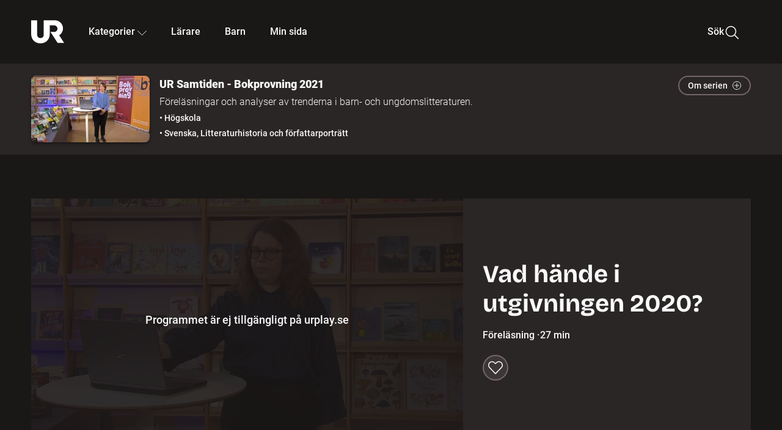

--- FILE ---
content_type: application/javascript; charset=UTF-8
request_url: https://embed.ur.se/_next/static/chunks/367d3d2af9ed8618.js
body_size: 13875
content:
;!function(){try { var e="undefined"!=typeof globalThis?globalThis:"undefined"!=typeof global?global:"undefined"!=typeof window?window:"undefined"!=typeof self?self:{},n=(new e.Error).stack;n&&((e._debugIds|| (e._debugIds={}))[n]="f497cf7d-739a-9e03-c7dc-6f95e6906b7f")}catch(e){}}();
(globalThis.TURBOPACK||(globalThis.TURBOPACK=[])).push(["object"==typeof document?document.currentScript:void 0,1085,(e,t,r)=>{"use strict";Object.defineProperty(r,"__esModule",{value:!0});var a={AppRouterContext:function(){return n},GlobalLayoutRouterContext:function(){return l},LayoutRouterContext:function(){return o},MissingSlotContext:function(){return d},TemplateContext:function(){return u}};for(var i in a)Object.defineProperty(r,i,{enumerable:!0,get:a[i]});let s=e.r(41705)._(e.r(91788)),n=s.default.createContext(null),o=s.default.createContext(null),l=s.default.createContext(null),u=s.default.createContext(null),d=s.default.createContext(new Set)},70008,(e,t,r)=>{"use strict";Object.defineProperty(r,"__esModule",{value:!0});var a={NavigationPromisesContext:function(){return u},PathParamsContext:function(){return l},PathnameContext:function(){return o},SearchParamsContext:function(){return n},createDevToolsInstrumentedPromise:function(){return d}};for(var i in a)Object.defineProperty(r,i,{enumerable:!0,get:a[i]});let s=e.r(91788),n=(0,s.createContext)(null),o=(0,s.createContext)(null),l=(0,s.createContext)(null),u=(0,s.createContext)(null);function d(e,t){let r=Promise.resolve(t);return r.status="fulfilled",r.value=t,r.displayName=`${e} (SSR)`,r}},14760,(e,t,r)=>{"use strict";Object.defineProperty(r,"__esModule",{value:!0});var a={BailoutToCSRError:function(){return n},isBailoutToCSRError:function(){return o}};for(var i in a)Object.defineProperty(r,i,{enumerable:!0,get:a[i]});let s="BAILOUT_TO_CLIENT_SIDE_RENDERING";class n extends Error{constructor(e){super(`Bail out to client-side rendering: ${e}`),this.reason=e,this.digest=s}}function o(e){return"object"==typeof e&&null!==e&&"digest"in e&&e.digest===s}},91622,(e,t,r)=>{"use strict";Object.defineProperty(r,"__esModule",{value:!0});var a={HTTPAccessErrorStatus:function(){return s},HTTP_ERROR_FALLBACK_ERROR_CODE:function(){return o},getAccessFallbackErrorTypeByStatus:function(){return d},getAccessFallbackHTTPStatus:function(){return u},isHTTPAccessFallbackError:function(){return l}};for(var i in a)Object.defineProperty(r,i,{enumerable:!0,get:a[i]});let s={NOT_FOUND:404,FORBIDDEN:403,UNAUTHORIZED:401},n=new Set(Object.values(s)),o="NEXT_HTTP_ERROR_FALLBACK";function l(e){if("object"!=typeof e||null===e||!("digest"in e)||"string"!=typeof e.digest)return!1;let[t,r]=e.digest.split(";");return t===o&&n.has(Number(r))}function u(e){return Number(e.digest.split(";")[1])}function d(e){switch(e){case 401:return"unauthorized";case 403:return"forbidden";case 404:return"not-found";default:return}}("function"==typeof r.default||"object"==typeof r.default&&null!==r.default)&&void 0===r.default.__esModule&&(Object.defineProperty(r.default,"__esModule",{value:!0}),Object.assign(r.default,r),t.exports=r.default)},40184,(e,t,r)=>{"use strict";Object.defineProperty(r,"__esModule",{value:!0}),Object.defineProperty(r,"RedirectStatusCode",{enumerable:!0,get:function(){return i}});var a,i=((a={})[a.SeeOther=303]="SeeOther",a[a.TemporaryRedirect=307]="TemporaryRedirect",a[a.PermanentRedirect=308]="PermanentRedirect",a);("function"==typeof r.default||"object"==typeof r.default&&null!==r.default)&&void 0===r.default.__esModule&&(Object.defineProperty(r.default,"__esModule",{value:!0}),Object.assign(r.default,r),t.exports=r.default)},1939,(e,t,r)=>{"use strict";Object.defineProperty(r,"__esModule",{value:!0});var a,i={REDIRECT_ERROR_CODE:function(){return o},RedirectType:function(){return l},isRedirectError:function(){return u}};for(var s in i)Object.defineProperty(r,s,{enumerable:!0,get:i[s]});let n=e.r(40184),o="NEXT_REDIRECT";var l=((a={}).push="push",a.replace="replace",a);function u(e){if("object"!=typeof e||null===e||!("digest"in e)||"string"!=typeof e.digest)return!1;let t=e.digest.split(";"),[r,a]=t,i=t.slice(2,-2).join(";"),s=Number(t.at(-2));return r===o&&("replace"===a||"push"===a)&&"string"==typeof i&&!isNaN(s)&&s in n.RedirectStatusCode}("function"==typeof r.default||"object"==typeof r.default&&null!==r.default)&&void 0===r.default.__esModule&&(Object.defineProperty(r.default,"__esModule",{value:!0}),Object.assign(r.default,r),t.exports=r.default)},68934,(e,t,r)=>{"use strict";Object.defineProperty(r,"__esModule",{value:!0}),Object.defineProperty(r,"isNextRouterError",{enumerable:!0,get:function(){return s}});let a=e.r(91622),i=e.r(1939);function s(e){return(0,i.isRedirectError)(e)||(0,a.isHTTPAccessFallbackError)(e)}("function"==typeof r.default||"object"==typeof r.default&&null!==r.default)&&void 0===r.default.__esModule&&(Object.defineProperty(r.default,"__esModule",{value:!0}),Object.assign(r.default,r),t.exports=r.default)},75098,11033,e=>{"use strict";var t=e.i(60011),r=e.i(37075);let a=new class{store=async e=>{await r.default.upsertProgramProgress(e)};get=async e=>r.default.getProgramProgress(e);mget=async e=>r.default.mgetProgramProgress(e);list=async e=>r.default.listProgramProgress(e);delete=async e=>{await r.default.deleteProgramProgress(e)}},i=e=>e?a:t.default;e.s(["default",0,i],11033);var s=e.i(56298),n=e.i(92905),o=e.i(93930),l=e.i(85700),u=e.i(56244),d=e.i(64199);e.s(["useProgramProgressDeleteMutation",0,()=>{let{data:e,status:t}=(0,u.default)(),r=(0,l.useQueryClient)();return(0,n.useMutation)({mutationFn:r=>{if("loading"===t){let e=Error("Authentication status still loading, this needs investigation");throw(0,d.logFrontendError)(e),e}return i(e).delete(r)},onSettled:()=>{r.invalidateQueries({queryKey:["programProgress"]})}})},"useProgramProgressListQuery",0,e=>{let{data:t,status:r}=(0,u.default)(),a=null===t;return(0,o.useQuery)({queryKey:["programProgress","list",e,t],queryFn:async()=>await i(t).list(e),enabled:"loading"!==r,placeholderData:s.keepPreviousData,retry:!a&&3})},"useProgramProgressUpdateMutation",0,()=>{let{data:e,status:t}=(0,u.default)(),r=(0,l.useQueryClient)();return(0,n.useMutation)({mutationFn:r=>{if("loading"===t){let e=Error("Authentication status still loading, this needs investigation");throw(0,d.logFrontendError)(e),e}return i(e).store(r)},onSuccess:()=>{r.invalidateQueries({queryKey:["programProgress"]})}})},"useProgramProgressesQuery",0,e=>{let{data:t}=(0,u.default)();return(0,o.useQuery)({queryKey:["programProgress","mget",e,t],queryFn:()=>i(t).mget(e)})}],75098)},3275,(e,t,r)=>{t.exports=function(e){var t=typeof e;return null!=e&&("object"==t||"function"==t)}},95217,(e,t,r)=>{var a=/\s/;t.exports=function(e){for(var t=e.length;t--&&a.test(e.charAt(t)););return t}},47843,(e,t,r)=>{var a=e.r(95217),i=/^\s+/;t.exports=function(e){return e?e.slice(0,a(e)+1).replace(i,""):e}},92921,(e,t,r)=>{var a=e.r(47843),i=e.r(3275),s=e.r(49057),n=0/0,o=/^[-+]0x[0-9a-f]+$/i,l=/^0b[01]+$/i,u=/^0o[0-7]+$/i,d=parseInt;t.exports=function(e){if("number"==typeof e)return e;if(s(e))return n;if(i(e)){var t="function"==typeof e.valueOf?e.valueOf():e;e=i(t)?t+"":t}if("string"!=typeof e)return 0===e?e:+e;e=a(e);var r=l.test(e);return r||u.test(e)?d(e.slice(2),r?2:8):o.test(e)?n:+e}},48123,e=>{"use strict";var t=e.i(65235),r=e.i(71585),a=e.i(51415),i=class extends r.Removable{#e;#t;#r;#a;constructor(e){super(),this.#e=e.client,this.mutationId=e.mutationId,this.#r=e.mutationCache,this.#t=[],this.state=e.state||s(),this.setOptions(e.options),this.scheduleGc()}setOptions(e){this.options=e,this.updateGcTime(this.options.gcTime)}get meta(){return this.options.meta}addObserver(e){this.#t.includes(e)||(this.#t.push(e),this.clearGcTimeout(),this.#r.notify({type:"observerAdded",mutation:this,observer:e}))}removeObserver(e){this.#t=this.#t.filter(t=>t!==e),this.scheduleGc(),this.#r.notify({type:"observerRemoved",mutation:this,observer:e})}optionalRemove(){this.#t.length||("pending"===this.state.status?this.scheduleGc():this.#r.remove(this))}continue(){return this.#a?.continue()??this.execute(this.state.variables)}async execute(e){let t=()=>{this.#i({type:"continue"})},r={client:this.#e,meta:this.options.meta,mutationKey:this.options.mutationKey};this.#a=(0,a.createRetryer)({fn:()=>this.options.mutationFn?this.options.mutationFn(e,r):Promise.reject(Error("No mutationFn found")),onFail:(e,t)=>{this.#i({type:"failed",failureCount:e,error:t})},onPause:()=>{this.#i({type:"pause"})},onContinue:t,retry:this.options.retry??0,retryDelay:this.options.retryDelay,networkMode:this.options.networkMode,canRun:()=>this.#r.canRun(this)});let i="pending"===this.state.status,s=!this.#a.canStart();try{if(i)t();else{this.#i({type:"pending",variables:e,isPaused:s}),await this.#r.config.onMutate?.(e,this,r);let t=await this.options.onMutate?.(e,r);t!==this.state.context&&this.#i({type:"pending",context:t,variables:e,isPaused:s})}let a=await this.#a.start();return await this.#r.config.onSuccess?.(a,e,this.state.context,this,r),await this.options.onSuccess?.(a,e,this.state.context,r),await this.#r.config.onSettled?.(a,null,this.state.variables,this.state.context,this,r),await this.options.onSettled?.(a,null,e,this.state.context,r),this.#i({type:"success",data:a}),a}catch(t){try{throw await this.#r.config.onError?.(t,e,this.state.context,this,r),await this.options.onError?.(t,e,this.state.context,r),await this.#r.config.onSettled?.(void 0,t,this.state.variables,this.state.context,this,r),await this.options.onSettled?.(void 0,t,e,this.state.context,r),t}finally{this.#i({type:"error",error:t})}}finally{this.#r.runNext(this)}}#i(e){this.state=(t=>{switch(e.type){case"failed":return{...t,failureCount:e.failureCount,failureReason:e.error};case"pause":return{...t,isPaused:!0};case"continue":return{...t,isPaused:!1};case"pending":return{...t,context:e.context,data:void 0,failureCount:0,failureReason:null,error:null,isPaused:e.isPaused,status:"pending",variables:e.variables,submittedAt:Date.now()};case"success":return{...t,data:e.data,failureCount:0,failureReason:null,error:null,status:"success",isPaused:!1};case"error":return{...t,data:void 0,error:e.error,failureCount:t.failureCount+1,failureReason:e.error,isPaused:!1,status:"error"}}})(this.state),t.notifyManager.batch(()=>{this.#t.forEach(t=>{t.onMutationUpdate(e)}),this.#r.notify({mutation:this,type:"updated",action:e})})}};function s(){return{context:void 0,data:void 0,error:null,failureCount:0,failureReason:null,isPaused:!1,status:"idle",variables:void 0,submittedAt:0}}e.s(["Mutation",()=>i,"getDefaultState",()=>s])},94435,e=>{"use strict";var t=e.i(91788),r=e.i(67798),a=e.i(56244),i=e.i(92905),s=e.i(93930),n=e.i(85700),o=e.i(37075),l=e.i(64199);let u="MY_SAVED_PRODUCTS";e.s(["LOCAL_STORAGE_KEY",0,u,"default",0,()=>{let e,{data:d}=(0,a.default)(),{storageValue:c,setStorageValue:h}=(0,r.default)(u),p=null!==d,{data:f,isLoading:m,error:g}=(()=>{let{data:e,status:t}=(0,a.default)();return(0,s.useQuery)({queryKey:["savedPrograms",e],queryFn:async()=>(await o.default.getSavedPrograms()).programIds,enabled:"loading"!==t&&null!==e,retry:3})})(),{mutate:_}=(e=(0,n.useQueryClient)(),(0,i.useMutation)({mutationFn:async e=>(await o.default.updateSavedPrograms(e)).programIds,onSuccess:()=>{e.invalidateQueries({queryKey:["savedPrograms"]})}})),y=(0,t.useMemo)(()=>(e=>{if(null===e)return[];try{return JSON.parse(e)}catch(e){return(0,l.logFrontendError)(e),[]}})(c),[c]),v=(0,t.useMemo)(()=>p?f||[]:y,[p,f,y]),x=e=>{p?_(e):h(JSON.stringify(Array.from(new Set(e.slice(0,2e3)))))},b=e=>{let t=window.location.href;window._pc.sendCustomEvent("liked_program",e,{page_uri:t},null,null),x([e,...v])},E=e=>{x(v.filter(t=>t!==e))},j=e=>v.some(t=>t===e);return{saveToList:b,removeFromList:E,toggleIdInList:e=>j(e)?E(e):b(e),isPresent:j,setList:e=>x(e),ids:v,isLoading:!!p&&m,error:p?g:null}}],94435)},83509,e=>{"use strict";var t,r=e.i(91788);function a(){return(a=Object.assign.bind()).apply(null,arguments)}e.s(["default",0,function(e){return r.createElement("svg",a({xmlns:"http://www.w3.org/2000/svg",width:24,height:24,viewBox:"0 0 24 24"},e),t||(t=r.createElement("g",{fill:"none",fillRule:"evenodd",stroke:"#FFF",strokeLinecap:"round",strokeLinejoin:"round",strokeWidth:1.5},r.createElement("path",{d:"M5.246 23.248h-3a1.5 1.5 0 0 1-1.5-1.5v-19.5a1.5 1.5 0 0 1 1.5-1.5h10.629c.398 0 .78.158 1.061.44l5.871 5.871a1.5 1.5 0 0 1 .439 1.061v4.628"}),r.createElement("path",{d:"M20.246 8.248h-6a1.5 1.5 0 0 1-1.5-1.5v-6m-4.5 22.5v-7.5m0 0H9a2.25 2.25 0 1 1 0 4.5h-.75m5.996 3a3 3 0 0 0 3-3v-1.5a3 3 0 0 0-3-3zm6 0v-6a1.5 1.5 0 0 1 1.5-1.5h1.5m-3 4.5h2.25"}))))}])},38798,e=>{e.v({alignLeft:"DropDown-module__7g8xjq__alignLeft",alignRight:"DropDown-module__7g8xjq__alignRight",caret:"DropDown-module__7g8xjq__caret",darkCaret:"DropDown-module__7g8xjq__darkCaret",dropDownListItem:"DropDown-module__7g8xjq__dropDownListItem",dropDownListWrapper:"DropDown-module__7g8xjq__dropDownListWrapper",dropDownMenu:"DropDown-module__7g8xjq__dropDownMenu",dropDownMenuItem:"DropDown-module__7g8xjq__dropDownMenuItem",dropDownMenuItemButton:"DropDown-module__7g8xjq__dropDownMenuItemButton",dropDownMenuOpen:"DropDown-module__7g8xjq__dropDownMenuOpen",isActive:"DropDown-module__7g8xjq__isActive",open:"DropDown-module__7g8xjq__open"})},55513,e=>{"use strict";var t=e.i(91398),r=e.i(72043),a=e.i(69840),i=e.i(84025),s=e.i(38798),n=e.i(3864),o=e.i(76973),l=e.i(91788),u=e.i(3828),d=e.i(24736);e.s(["default",0,({isActive:e,onClick:c,buttonText:h,items:p,testId:f,caretColor:m="white",alignDropDown:g="middle",isChipButton:_})=>{let[y,v]=(0,l.useState)(!1),x=(0,u.useRouter)(),b=(0,o.default)(()=>{v(!1)});return(0,l.useEffect)(()=>{let e=()=>{v(!1)};return x.events.on("routeChangeComplete",e),()=>{x.events.off("routeChangeComplete",e)}},[x.events]),(0,t.jsxs)("div",{ref:b,children:[(0,t.jsxs)(d.default,{isChipButton:_,buttonVariant:"dark"===m?"primary":"secondary",onClick:()=>{v(e=>!e)},ariaExpanded:y,ariaHaspopup:"listbox",children:[(0,t.jsx)("span",{children:h}),(0,t.jsx)(a.default,{direction:y?i.Direction.Up:i.Direction.Down,styling:(0,r.default)(s.default.caret,{[`${s.default.isActive}`]:e,[`${s.default.darkCaret}`]:"dark"===m})})]}),(0,t.jsx)("div",{className:(0,r.default)(s.default.dropDownListWrapper,{[`${s.default.open}`]:y,[`${s.default.alignLeft}`]:"left"===g,[`${s.default.alignRight}`]:"right"===g}),children:(0,t.jsx)("ul",{role:"listbox",className:(0,r.default)(s.default.dropDownMenu,{[`${s.default.dropDownMenuOpen}`]:y,[`${s.default.alignLeft}`]:"left"===g,[`${s.default.alignRight}`]:"right"===g}),onBlur:e=>{let t=e.currentTarget,r=e.relatedTarget;t.contains(r)||v(!1)},children:p.map(e=>(0,t.jsx)("li",{children:e.link?(0,t.jsx)(n.default,{onClick:()=>{c(e.name)},href:`${e.link}`,className:s.default.dropDownMenuItem,children:e.name}):(0,t.jsx)("button",{className:(0,r.default)(s.default.dropDownMenuItem,s.default.dropDownMenuItemButton),onClick:()=>{v(!1),c(e.name)},children:e.name})},e.name))})})]})}])},9381,e=>{e.v({card:"CardList-module__4sRDdq__card",maxFourCardsInARow:"CardList-module__4sRDdq__maxFourCardsInARow",programsWrapper:"CardList-module__4sRDdq__programsWrapper"})},48552,e=>{"use strict";var t=e.i(91398),r=e.i(72043),a=e.i(68305),i=e.i(87956),s=e.i(92442),n=e.i(61089),o=e.i(3864),l=e.i(22887);let u=({page:e,className:a,onClick:u})=>{let d=`page-description-${e.name}`;return(0,t.jsx)("article",{className:(0,r.default)(i.default.card,a),children:(0,t.jsxs)(n.default,{className:i.default.cardContainer,hoverEffectCss:i.default.hoverEffect,children:[(0,t.jsx)("figure",{className:i.default.figure,children:(0,t.jsx)("div",{className:i.default.imageWrap,children:(0,t.jsx)(s.default,{width:480,className:i.default.cardLayoutImage,height:270,src:e.imageUrl,priority:!0,fetchPriority:"high"})})}),(0,t.jsxs)("div",{className:i.default.metadata,children:[(0,t.jsx)(o.default,{href:e.link,className:i.default.cardLink,onClick:u,"aria-describedby":d,children:(0,t.jsx)(l.CardHeading,{headingLevel:2,title:e.name,className:(0,r.default)(i.default.title,{[`${i.default.titleHover}`]:!0})})}),(0,t.jsx)("p",{className:(0,r.default)(i.default.description,{[`${i.default.usp}`]:"news"===e.type}),id:d,children:e.description})]})]})})};var d=e.i(15158),c=e.i(9381);e.s(["default",0,({programs:e=[],searchPages:i=[],blockTracking:s,testId:n,currentUrAssetId:o,children:l,headingLevel:h,renderUpcomingCardsFirst:p,maxFourCardsInARow:f,showPublishDatePublic:m,addPreviousSearch:g,programProgress:_,cardSettings:y})=>(0,t.jsxs)("div",{className:(0,r.default)(c.default.programsWrapper,{[`${c.default.maxFourCardsInARow}`]:f}),...n&&{"data-testid":n},children:[i.length>0&&i.map((e,r)=>(0,t.jsx)(u,{page:e,className:c.default.card,onClick:()=>{s&&(0,d.blockItemClick)({blockTracking:s,itemIndex:r+1,item:{title:e.name,link:e.link}})}},e.name)),p&&l,e.map((e,r)=>(0,t.jsx)(a.default,{showPublishDatePublic:m,className:c.default.card,hideSeriesTitle:y?.hideSeriesTitle,product:e,currentUrAssetId:o,roundedCorners:y?.roundedCorners,hideDescription:y?.hideDescription,showEpisodeNumber:y?.showEpisodeNumber,headingLevel:h,programProgressPercentage:_?.find(t=>t.programId===e.id)?.percentage||void 0,onClick:()=>{g&&g(e),s&&(0,d.blockItemClick)({blockTracking:s,itemIndex:r+1+i.length,product:e})}},e.id)),!p&&l]})],48552)},14229,e=>{"use strict";e.i(76979),e.i(64199);var t=e.i(75001),r=e.i(84025);e.s(["getOgDataImageUrl",0,e=>e?`https://some-assets.ur.se/some/urplay/${e}/hd.jpg`:"https://urplay.se/og-logo.png","getRouteProductType",0,e=>{switch(e){case t.ProductType.SERIES:return r.RouteProductType.SERIES;case t.ProductType.TRAILER:return r.RouteProductType.TRAILER;case t.ProductType.PROGRAM:default:return r.RouteProductType.PROGRAM}},"removeEmptyKeys",0,e=>Object.entries(e).reduce((e,[t,r])=>((r||"boolean"==typeof r)&&(e[t]=r),e),{})])},61128,e=>{e.v({noBackgroundScroll:"AriaModal-module__OLexCq__noBackgroundScroll"})},7460,e=>{"use strict";var t=e.i(91398),r=e.i(91788),a=e.i(61128),i=e.i(65607);e.s(["default",0,({isModalOpen:e,onModalClose:s,children:n})=>{let o=(0,r.useRef)(null);return(0,i.default)(e,o,s),(0,r.useEffect)(()=>{let t=()=>document.documentElement.classList.remove(`${a.default.noBackgroundScroll}`);return e?document.documentElement.classList.add(`${a.default.noBackgroundScroll}`):t(),()=>{t()}},[e]),e&&(0,t.jsx)("div",{ref:o,role:"dialog","aria-modal":"true",children:n})}])},12303,e=>{e.v({input:"CheckBox-module__W6xQaW__input",label:"CheckBox-module__W6xQaW__label"})},10785,e=>{"use strict";var t=e.i(91398),r=e.i(72043),a=e.i(12303);e.s(["default",0,({isChecked:e,onChange:i,text:s,value:n,id:o,name:l,disabled:u,dataTestid:d,tabIndex:c,checkBoxClassName:h,labelClassName:p})=>(0,t.jsxs)(t.Fragment,{children:[(0,t.jsx)("input",{id:o,name:l,value:n,type:"checkbox",checked:e,onChange:i,disabled:u,tabIndex:c,className:(0,r.default)(a.default.input,h)}),(0,t.jsx)("label",{htmlFor:o,className:(0,r.default)(a.default.label,p),children:s})]})])},51697,e=>{"use strict";var t,r=e.i(91788);function a(){return(a=Object.assign.bind()).apply(null,arguments)}e.s(["default",0,function(e){return r.createElement("svg",a({xmlns:"http://www.w3.org/2000/svg",width:24,height:24,viewBox:"0 0 24 24"},e),t||(t=r.createElement("g",{fill:"none",fillRule:"evenodd",stroke:"#fff",strokeLinecap:"round",strokeLinejoin:"round",strokeWidth:1.5},r.createElement("path",{d:"M23.25 5.64 12 11.51.75 5.64V2.71h22.5z"}),r.createElement("path",{d:"M.75 9.55 12 15.42l11.25-5.87v11.74H.75zm14.18 4.35 8.32 4.95M9.07 13.9.75 18.85"}))))}])},81912,(e,t,r)=>{"use strict";var a=e.r(30943);r.createRoot=a.createRoot,r.hydrateRoot=a.hydrateRoot},51474,e=>{"use strict";e.s(["AUTOSTART_PARAM",0,"autostart=true","default",0,(e,t,r,a)=>i=>{if(r||0===t.length)return;let s=a===t[t.length-1].id;i.on("complete",()=>{s||e(!0)}),i.on("play",()=>{s||e(!1)})}])},37541,30897,e=>{"use strict";let t=e=>({file:e.location,kind:"chapters"}),r=e=>Math.round(1e3*e),a="player-chapter-button";e.s(["PLAYER_CHAPTER_BUTTON_ID",0,a,"buildTracks",0,(e,r,a,i)=>"audio"!==r?[{file:`https://assets.ur.se/id/${e}/images/thumbnails.vtt`,kind:"thumbnails"},...a&&i?[t(a)]:[]]:[...a&&i?[t(a)]:[]],"fetchWithTimeout",0,(e,t)=>{let r=new AbortController,{signal:a}=r;return setTimeout(()=>r.abort(),t),fetch(e,{signal:a}).then(e=>e.json())},"getRandomId",0,()=>(Date.now()+1e6*Math.random()).toString(36).substring(0,8),"toIntegerMilliseconds",0,r,"toggleChapterButtonAttributes",0,()=>{let e=document.querySelector(`div[button="${a}"]`),t=e?.getAttribute("aria-expanded")==="true";e?.classList.toggle("active"),t?(e?.setAttribute("aria-expanded","false"),e?.setAttribute("aria-label","Visa kapitel")):(e?.setAttribute("aria-expanded","true"),e?.setAttribute("aria-label","Dölj kapitel"))}],30897);let i="player_autoplay_abort",s="player_autoplay_click_play";class n{dataBuilder;factories;constructor(e){this.dataBuilder=e,this.getEvent=(e,t)=>({event:e,subject_tree:this.dataBuilder.subjectTree,typical_age_range_translation:this.dataBuilder.typicalAgeRangeTranslation,...this.factories[e](t)}),this.getTimeEvent=e=>({event:e,typical_age_range_translation:this.dataBuilder.typicalAgeRangeTranslation,subject_tree:this.dataBuilder.subjectTree,...this.dataBuilder.staticEventParams}),this.factories={player_play:()=>({autoplay:e.autoplay,...e.getCommonEventParams()}),player_pause:e.getCommonEventParams,player_resume:e.getCommonEventParams,player_start:()=>({autoplay:e.autoplay,...e.getCommonEventParams()}),player_rewind:()=>({...e.staticEventParams}),player_buffering:e.getCommonEventParams,player_abort_stream:e.getCommonEventParams,player_seek:t=>t&&"position"in t?{...e.staticEventParams,position_from:r(t.position),position_to:r(t.offset)}:{...e.staticEventParams,position_from:0,position_to:0},player_change_subtitles:t=>({...e.getCommonEventParams(),subtitles_from:t&&"from"in t?t.from:"",subtitles_to:t&&"to"in t?t.to:""}),[i]:t=>({...e.getAutoplayParams(t)}),[s]:t=>({...e.getAutoplayParams(t)}),player_step_backward:t=>t&&"position"in t?{...e.staticEventParams,position_from:r(t.position),position_to:r(t.offset)}:{...e.staticEventParams,position_from:0,position_to:0},player_step_forward:t=>t&&"position"in t?{...e.staticEventParams,position_from:r(t.position),position_to:r(t.offset)}:{...e.staticEventParams,position_from:0,position_to:0},player_enter_fullscreen:e.getCommonEventParams,player_exit_fullscreen:e.getCommonEventParams,player_change_quality:t=>({quality:t&&"quality"in t?t.quality:"",...e.getCommonEventParams()}),player_toggle_chapters:e.getCommonEventParams}}getEvent;getTimeEvent}e.s(["AUTOPLAY_ABORT",0,i,"AUTOPLAY_CLICK_PLAY",0,s,"EventPayloadFactory",()=>n],37541)},77399,e=>{e.v({descriptionDetails:"KeyboardControls-module__6ckLra__descriptionDetails",descriptionList:"KeyboardControls-module__6ckLra__descriptionList",descriptionTerm:"KeyboardControls-module__6ckLra__descriptionTerm",heading:"KeyboardControls-module__6ckLra__heading",keyboardInputElement:"KeyboardControls-module__6ckLra__keyboardInputElement",playerKeyboardControls:"KeyboardControls-module__6ckLra__playerKeyboardControls",showControls:"KeyboardControls-module__6ckLra__showControls",skipToPlayerButton:"KeyboardControls-module__6ckLra__skipToPlayerButton"})},47909,e=>{"use strict";var t=e.i(91398),r=e.i(72043),a=e.i(91788),i=e.i(30943),s=e.i(77399),n=e.i(67325);let o="keyboard-controls-root",l="keyboard-controls-sibling",u=({icon:e,instructionText:r,label:a})=>(0,t.jsxs)(t.Fragment,{children:[e?(0,t.jsxs)("dt",{className:s.default.descriptionTerm,children:[(0,t.jsx)("kbd",{className:s.default.keyboardInputElement,children:e})," ",(0,t.jsxs)("span",{children:[r,":"]})]}):(0,t.jsx)("dt",{className:s.default.descriptionTerm,children:(0,t.jsx)("kbd",{className:s.default.keyboardInputElement,children:r})}),(0,t.jsx)("dd",{className:s.default.descriptionDetails,children:a})]}),d=()=>(0,t.jsxs)(t.Fragment,{children:[(0,t.jsxs)("dt",{className:s.default.descriptionTerm,children:[(0,t.jsx)("kbd",{className:s.default.keyboardInputElement,children:"␣"})," ",(0,t.jsx)("span",{children:"Mellanslag,"})]}),(0,t.jsxs)("dt",{className:s.default.descriptionTerm,children:[(0,t.jsx)("kbd",{className:s.default.keyboardInputElement,children:"⏎"})," ",(0,t.jsx)("span",{children:"Retur:"})]}),(0,t.jsx)("dd",{className:s.default.descriptionDetails,children:"Spela / pausa programmet"})]}),c=()=>(0,t.jsxs)(t.Fragment,{children:[(0,t.jsxs)("dt",{className:s.default.descriptionTerm,children:[(0,t.jsx)("kbd",{className:s.default.keyboardInputElement,children:"0"})," - ",(0,t.jsx)("kbd",{className:s.default.keyboardInputElement,children:"9"})]}),(0,t.jsx)("dd",{className:s.default.descriptionDetails,children:"Hoppa direkt till 0% - 90% av programmets längd"})]});e.s(["ROOT_ELEMENT_ID",0,o,"SIBLING_ELEMENT_ID",0,l,"default",0,()=>{let[e,h]=(0,a.useState)(!1),[p]=(0,a.useState)(()=>document.createElement("div"));return(0,a.useEffect)(()=>{let e=document.getElementById(l);return document.getElementById(o)?.insertBefore(p,e),()=>{document.getElementById(o)?.contains(p)&&document.getElementById(o)?.removeChild(p)}},[p]),i.default.createPortal((0,t.jsxs)("nav",{className:(0,r.default)(s.default.playerKeyboardControls,{[`${s.default.showControls}`]:e}),onFocus:()=>{h(!0)},onBlur:e=>{h(e.currentTarget.contains(e.relatedTarget))},children:[(0,t.jsx)("p",{className:s.default.heading,children:"Tangentbordskontroller för spelaren"}),(0,t.jsx)("button",{className:s.default.skipToPlayerButton,onClick:()=>{h(!1),document.getElementById(n.PLAYER_PLACEHOLDER_ID)?.focus()},children:"Hoppa till spelaren"}),(0,t.jsxs)("dl",{className:s.default.descriptionList,children:[(0,t.jsx)(d,{}),(0,t.jsx)(u,{instructionText:"M",label:"Ljud på / av"}),(0,t.jsx)(u,{icon:"↑",instructionText:"Pil upp",label:"Höj ljudvolymen"}),(0,t.jsx)(u,{icon:"↓",instructionText:"Pil ned",label:"Sänk ljudvolymen"}),(0,t.jsx)(u,{icon:"→",instructionText:"Pil höger",label:"Hoppa framåt 5 sekunder"}),(0,t.jsx)(u,{icon:"←",instructionText:"Pil vänster",label:"Hoppa bakåt 5 sekunder"}),(0,t.jsx)(c,{}),(0,t.jsx)(u,{instructionText:"C",label:"Välj språk för undertextning"}),(0,t.jsx)(u,{instructionText:"F",label:"Visa spelaren i helskärmsläge"}),(0,t.jsx)(u,{instructionText:"Esc",label:"Avsluta helskärmsläge"})]})]}),p)}])},20626,e=>{e.v({versionIcon:"AnchorTag-module__8NRk4q__versionIcon",versionLink:"AnchorTag-module__8NRk4q__versionLink"})},36768,e=>{e.v({marginRight:"ProductRelations-module__kYhJMq__marginRight",versions:"ProductRelations-module__kYhJMq__versions"})},69331,e=>{"use strict";var t=e.i(91398),r=e.i(64199),a=e.i(31365),i=e.i(20908),s=e.i(3864),n=e.i(20626);let o=({link:e,versionName:r,text:o})=>(0,t.jsxs)(s.default,{href:`${e}`,className:n.default.versionLink,children:[(e=>{switch(e){case"AUDIO_DESCRIPTION":return(0,t.jsx)(a.default,{className:n.default.versionIcon});case"SIGN_LANGUAGE":return(0,t.jsx)(i.default,{className:n.default.versionIcon});default:return null}})(r),o]},r);var l=e.i(36768);let u=(e,a,i)=>{let s=e.find(e=>e.version===a),n=s?s.link:"";return n?(0,t.jsx)(o,{link:n,versionName:a,text:(0,r.capitalize)(i)},a):null};e.s(["default",0,({allVersions:e,currentVersion:r,leadingText:a,dataTrk:i})=>(0,t.jsx)("p",{"data-trk-related-link-block":i,className:l.default.versions,children:((e,r,a="Finns även")=>{let i=e.filter(e=>e.version!==r)||[];if(0===i.length)return null;if(i.every(e=>"ORIGINAL"===e.version)&&1===i.length)return(0,t.jsxs)(t.Fragment,{children:[`${a} `,u(i,"ORIGINAL","utan tolkning")]});let s=[u(i,"AUDIO_DESCRIPTION","syntolkat"),u(i,"SIGN_LANGUAGE","teckenspråkstolkat")].filter(Boolean),n=u(i,"ORIGINAL","utan tolkning");return n&&s.push(n),(0,t.jsxs)(t.Fragment,{children:[`${a} som `,(0,t.jsx)("span",{className:l.default.marginRight},"key"),s.reduce((e,r,a)=>0===a?[r]:[e," · ",(0,t.jsx)("span",{className:l.default.marginRight},a),r],[])]})})(e,r,a)})],69331)},70898,e=>{e.v({innerWrapper:"SeriesBanner-module__NNuZBG__innerWrapper",seriesBannerWrapper:"SeriesBanner-module__NNuZBG__seriesBannerWrapper",slideToggleEnter:"SeriesBanner-module__NNuZBG__slideToggleEnter",slideToggleEnterActive:"SeriesBanner-module__NNuZBG__slideToggleEnterActive",slideToggleExit:"SeriesBanner-module__NNuZBG__slideToggleExit",slideToggleExitActive:"SeriesBanner-module__NNuZBG__slideToggleExitActive",wrapper:"SeriesBanner-module__NNuZBG__wrapper"})},13998,e=>{e.v({buttonText:"ToggleButton-module__QjyK-a__buttonText",toggleButton:"ToggleButton-module__QjyK-a__toggleButton"})},37820,e=>{"use strict";var t,r,a=e.i(91398),i=e.i(91788);function s(){return(s=Object.assign.bind()).apply(null,arguments)}let n=function(e){return i.createElement("svg",s({xmlns:"http://www.w3.org/2000/svg",width:24,height:24,viewBox:"0 0 24 24"},e),t||(t=i.createElement("g",{fill:"none",fillRule:"evenodd",stroke:"#FFF",strokeWidth:1.5},i.createElement("circle",{cx:12,cy:12,r:11.25}),i.createElement("path",{strokeLinecap:"round",strokeLinejoin:"round",d:"M6 12h12"}))))};function o(){return(o=Object.assign.bind()).apply(null,arguments)}let l=function(e){return i.createElement("svg",o({xmlns:"http://www.w3.org/2000/svg",width:24,height:24,viewBox:"0 0 24 24"},e),r||(r=i.createElement("g",{fill:"none",fillRule:"evenodd",stroke:"currentColor",strokeWidth:1.5},i.createElement("path",{strokeLinecap:"round",strokeLinejoin:"round",d:"M6 12h12m-6-6v12"}),i.createElement("circle",{cx:12,cy:12,r:11.25}))))};var u=e.i(13998),d=e.i(24736);e.s(["default",0,({isOpen:e,toggle:t,className:r})=>(0,a.jsx)("div",{className:r,children:(0,a.jsxs)(d.default,{ariaExpanded:e,buttonVariant:"secondary",onClick:t,className:u.default.toggleButton,size:"small",dataTrk:e?"series-banner-toggle-open":"series-banner-toggle-closed",children:["Om serien",e?(0,a.jsx)(n,{focusable:"false"}):(0,a.jsx)(l,{focusable:"false"})]})})],37820)},71747,e=>{e.v({closed:"SeriesBannerContent-module__PTFf_W__closed",contentWrapper:"SeriesBannerContent-module__PTFf_W__contentWrapper",description:"SeriesBannerContent-module__PTFf_W__description",figure:"SeriesBannerContent-module__PTFf_W__figure",image:"SeriesBannerContent-module__PTFf_W__image",imageWrapper:"SeriesBannerContent-module__PTFf_W__imageWrapper",metadata:"SeriesBannerContent-module__PTFf_W__metadata",metadataValues:"SeriesBannerContent-module__PTFf_W__metadataValues",metadataWrapper:"SeriesBannerContent-module__PTFf_W__metadataWrapper",mobileFigureOpen:"SeriesBannerContent-module__PTFf_W__mobileFigureOpen",open:"SeriesBannerContent-module__PTFf_W__open",productDescription:"SeriesBannerContent-module__PTFf_W__productDescription",seriesBannerHeader:"SeriesBannerContent-module__PTFf_W__seriesBannerHeader",seriesTitle:"SeriesBannerContent-module__PTFf_W__seriesTitle",toggleButton:"SeriesBannerContent-module__PTFf_W__toggleButton",usp:"SeriesBannerContent-module__PTFf_W__usp"})},43973,e=>{"use strict";var t=e.i(91398),r=e.i(70898),a=e.i(64199),i=e.i(92442),s=e.i(91788),n=e.i(37820),o=e.i(71747),l=e.i(72043),u=e.i(69331);let d=({educationLevels:e,images:r,schoolSubjects:a,title:d,description:c,usp:h,isSeriesPage:p,allVersions:f,version:m})=>{let[g,_]=(0,s.useState)(!1),y=!!(m&&f);return(0,t.jsxs)("div",{className:(0,l.default)(o.default.seriesBannerHeader,{[`${o.default.open}`]:g,[`${o.default.closed}`]:!g}),children:[(0,t.jsx)(n.default,{isOpen:g,toggle:()=>_(e=>!e),className:o.default.toggleButton}),(0,t.jsxs)("div",{className:o.default.contentWrapper,children:[(0,t.jsxs)("div",{className:(0,l.default)(o.default.imageWrapper),children:[(0,t.jsx)("figure",{className:o.default.figure,children:(0,t.jsx)(i.default,{width:194,height:109,alt:"series",className:o.default.image,src:r["320x180"],shadow:!0,roundedCorners:!0})}),(0,t.jsx)("figure",{className:o.default.mobileFigureOpen,children:(0,t.jsx)(i.default,{width:320,height:180,alt:"series",className:(0,l.default)(o.default.image),src:r["640x360"],shadow:!0,roundedCorners:!0})}),g&&(0,t.jsxs)("div",{className:o.default.metadata,children:[e&&(0,t.jsx)("p",{className:o.default.metadataValues,children:`• ${e}`}),a&&(0,t.jsx)("p",{className:o.default.metadataValues,children:`• ${a}`})]})]}),(0,t.jsxs)("div",{className:o.default.metadataWrapper,children:[p?(0,t.jsx)("h1",{className:o.default.seriesTitle,children:d}):(0,t.jsx)("h2",{className:o.default.seriesTitle,children:d}),g?(0,t.jsxs)("div",{className:o.default.productDescription,children:[(0,t.jsx)("p",{className:o.default.description,children:c}),y&&(0,t.jsx)(u.default,{leadingText:"Serien finns även",dataTrk:"series_banner",allVersions:f,currentVersion:m})]}):(0,t.jsxs)(t.Fragment,{children:[(0,t.jsx)("p",{className:o.default.usp,children:h}),e&&(0,t.jsx)("p",{className:o.default.metadataValues,children:`• ${e}`}),a&&(0,t.jsx)("p",{className:o.default.metadataValues,children:`• ${a}`})]})]})]})]})};e.s(["default",0,({series:e,isSeriesPage:i=!1})=>{let{description:s,typicalAgeRangeTranslations:n,image:o,subjectTree:l,title:u,usp:c,version:h,allVersions:p,relations:f}=e,m=(0,a.firstAndSecondSubjects)(l).join(", "),g=n.join(", ");return(0,t.jsx)("div",{className:r.default.wrapper,children:(0,t.jsx)("div",{className:r.default.seriesBannerWrapper,children:(0,t.jsx)("div",{className:r.default.innerWrapper,children:(0,t.jsx)(d,{educationLevels:g,images:o,isSeriesPage:i,schoolSubjects:m,title:u,usp:c,description:s,version:h,allVersions:p,relations:f})})})})},"selectSeriesBannerData",0,e=>({description:e.description,typicalAgeRangeTranslations:e.typicalAgeRangeTranslations,image:e.image,subjectTree:e.subjectTree,title:e.title,usp:e.usp,version:e.version,allVersions:e.allVersions,relations:e.relations})],43973)},21231,e=>{"use strict";let t="undefined"==typeof __SENTRY_DEBUG__||__SENTRY_DEBUG__;e.s(["DEBUG_BUILD",()=>t])},47908,(e,t,r)=>{var a=[{À:"A",Á:"A",Â:"A",Ã:"A",Ä:"A",Å:"A",Æ:"AE",Ç:"C",È:"E",É:"E",Ê:"E",Ë:"E",Ì:"I",Í:"I",Î:"I",Ï:"I",Ð:"D",Ñ:"N",Ò:"O",Ó:"O",Ô:"O",Õ:"O",Ö:"O",Ő:"O",Ø:"O",Ù:"U",Ú:"U",Û:"U",Ü:"U",Ű:"U",Ý:"Y",Þ:"TH",Ÿ:"Y",ß:"ss",à:"a",á:"a",â:"a",ã:"a",ä:"a",å:"a",æ:"ae",ç:"c",è:"e",é:"e",ê:"e",ë:"e",ì:"i",í:"i",î:"i",ï:"i",ð:"d",ñ:"n",ò:"o",ó:"o",ô:"o",õ:"o",ö:"o",ő:"o",ø:"o",ù:"u",ú:"u",û:"u",ü:"u",ű:"u",ý:"y",þ:"th",ÿ:"y"},{"©":"(c)"},{α:"a",β:"b",γ:"g",δ:"d",ε:"e",ζ:"z",η:"h",θ:"8",ι:"i",κ:"k",λ:"l",μ:"m",ν:"n",ξ:"3",ο:"o",π:"p",ρ:"r",σ:"s",τ:"t",υ:"y",φ:"f",χ:"x",ψ:"ps",ω:"w",ά:"a",έ:"e",ί:"i",ό:"o",ύ:"y",ή:"h",ώ:"w",ς:"s",ϊ:"i",ΰ:"y",ϋ:"y",ΐ:"i",Α:"A",Β:"B",Γ:"G",Δ:"D",Ε:"E",Ζ:"Z",Η:"H",Θ:"8",Ι:"I",Κ:"K",Λ:"L",Μ:"M",Ν:"N",Ξ:"3",Ο:"O",Π:"P",Ρ:"R",Σ:"S",Τ:"T",Υ:"Y",Φ:"F",Χ:"X",Ψ:"PS",Ω:"W",Ά:"A",Έ:"E",Ί:"I",Ό:"O",Ύ:"Y",Ή:"H",Ώ:"W",Ϊ:"I",Ϋ:"Y"},{ş:"s",Ş:"S",ı:"i",İ:"I",ç:"c",Ç:"C",ü:"u",Ü:"U",ö:"o",Ö:"O",ğ:"g",Ğ:"G"},{ă:"a",î:"i",ș:"s",ț:"t",â:"a",Ă:"A",Î:"I",Ș:"S",Ț:"T",Â:"A"},{а:"a",б:"b",в:"v",г:"g",д:"d",е:"e",ё:"yo",ж:"zh",з:"z",и:"i",й:"j",к:"k",л:"l",м:"m",н:"n",о:"o",п:"p",р:"r",с:"s",т:"t",у:"u",ф:"f",х:"h",ц:"c",ч:"ch",ш:"sh",щ:"sh",ъ:"",ы:"y",ь:"",э:"e",ю:"yu",я:"ya",А:"A",Б:"B",В:"V",Г:"G",Д:"D",Е:"E",Ё:"Yo",Ж:"Zh",З:"Z",И:"I",Й:"J",К:"K",Л:"L",М:"M",Н:"N",О:"O",П:"P",Р:"R",С:"S",Т:"T",У:"U",Ф:"F",Х:"H",Ц:"C",Ч:"Ch",Ш:"Sh",Щ:"Sh",Ъ:"",Ы:"Y",Ь:"",Э:"E",Ю:"Yu",Я:"Ya"},{Є:"Ye",І:"I",Ї:"Yi",Ґ:"G",є:"ye",і:"i",ї:"yi",ґ:"g"},{č:"c",ď:"d",ě:"e",ň:"n",ř:"r",š:"s",ť:"t",ů:"u",ž:"z",Č:"C",Ď:"D",Ě:"E",Ň:"N",Ř:"R",Š:"S",Ť:"T",Ů:"U",Ž:"Z"},{ą:"a",ć:"c",ę:"e",ł:"l",ń:"n",ó:"o",ś:"s",ź:"z",ż:"z",Ą:"A",Ć:"C",Ę:"E",Ł:"L",Ń:"N",Ó:"O",Ś:"S",Ź:"Z",Ż:"Z"},{ā:"a",č:"c",ē:"e",ģ:"g",ī:"i",ķ:"k",ļ:"l",ņ:"n",š:"s",ū:"u",ž:"z",Ā:"A",Č:"C",Ē:"E",Ģ:"G",Ī:"I",Ķ:"K",Ļ:"L",Ņ:"N",Š:"S",Ū:"U",Ž:"Z"},{أ:"a",ب:"b",ت:"t",ث:"th",ج:"g",ح:"h",خ:"kh",د:"d",ذ:"th",ر:"r",ز:"z",س:"s",ش:"sh",ص:"s",ض:"d",ط:"t",ظ:"th",ع:"aa",غ:"gh",ف:"f",ق:"k",ك:"k",ل:"l",م:"m",ن:"n",ه:"h",و:"o",ي:"y"},{ą:"a",č:"c",ę:"e",ė:"e",į:"i",š:"s",ų:"u",ū:"u",ž:"z",Ą:"A",Č:"C",Ę:"E",Ė:"E",Į:"I",Š:"S",Ų:"U",Ū:"U",Ž:"Z"},{ђ:"dj",ј:"j",љ:"lj",њ:"nj",ћ:"c",џ:"dz",đ:"dj",Ђ:"Dj",Ј:"j",Љ:"Lj",Њ:"Nj",Ћ:"C",Џ:"Dz",Đ:"Dj"},{ç:"c",ə:"e",ğ:"g",ı:"i",ö:"o",ş:"s",ü:"u",Ç:"C",Ə:"E",Ğ:"G",İ:"I",Ö:"O",Ş:"S",Ü:"U"},{ა:"a",ბ:"b",გ:"g",დ:"d",ე:"e",ვ:"v",ზ:"z",თ:"t",ი:"i",კ:"k",ლ:"l",მ:"m",ნ:"n",ო:"o",პ:"p",ჟ:"j",რ:"r",ს:"s",ტ:"t",უ:"u",ფ:"f",ქ:"q",ღ:"g",ყ:"y",შ:"sh",ჩ:"ch",ც:"c",ძ:"dz",წ:"w",ჭ:"ch",ხ:"x",ჯ:"j",ჰ:"h"},{á:"a",ä:"a",č:"c",ď:"d",é:"e",í:"i",ľ:"l",ĺ:"l",ň:"n",ó:"o",ô:"o",ŕ:"r",š:"s",ť:"t",ú:"u",ý:"y",ž:"z",Á:"a",Ä:"A",Č:"C",Ď:"D",É:"E",Í:"I",Ľ:"L",Ĺ:"L",Ň:"N",Ó:"O",Ô:"O",Ŕ:"R",Š:"S",Ť:"T",Ú:"U",Ý:"Y",Ž:"Z"}],i={};i.Initialize=function(){if(!i.map){for(var e in i.map={},i.chars="",a){var t=a[e];for(var r in t)i.map[r]=t[r],i.chars+=r}i.regex=RegExp("["+i.chars+"]|[^"+i.chars+"]+","g")}};var s=function(e){i.Initialize();var t="",r=e.match(i.regex);if(r)for(var a=0;a<r.length;a++){if(1==r[a].length){var s=i.map[r[a]];if(null!=s){t+=s;continue}}t+=r[a]}else t=e;return t};if(parameterize=function(e,t,r){return r=r||"-",(e=(e=(e=(e=(e=s(e)).replace(/[^-\w\s\u4E00-\u9FA5]/g,"")).replace(/^\s+|\s+$/g,"")).replace(/[-\s]+/g,r)).toLowerCase()).substring(0,t)},t.exports)t.exports=parameterize;else{let t;"function"==typeof define&&define.amd&&void 0!==(t=parameterize)&&e.v(t)}},76074,e=>{"use strict";var t=e.i(84025);let r=Symbol("mapObjectSkip"),a=/([\p{Alpha}\p{N}_]|$)/u,i=/[_.\- ]+/;RegExp("^"+i.source),RegExp(i.source+a.source,"gu"),RegExp("\\d+"+a.source,"gu");class s extends Map{#s=0;#n=new Map;#o=new Map;#l;#u;#d;constructor(e={}){if(super(),!(e.maxSize&&e.maxSize>0))throw TypeError("`maxSize` must be a number greater than 0");if("number"==typeof e.maxAge&&0===e.maxAge)throw TypeError("`maxAge` must be a number greater than 0");this.#l=e.maxSize,this.#u=e.maxAge||1/0,this.#d=e.onEviction}get __oldCache(){return this.#o}#c(e){if("function"==typeof this.#d)for(let[t,r]of e)this.#d(t,r.value)}#h(e,t){return!!("number"==typeof t.expiry&&t.expiry<=Date.now())&&("function"==typeof this.#d&&this.#d(e,t.value),this.delete(e))}#p(e,t){if(!1===this.#h(e,t))return t.value}#f(e,t){return t.expiry?this.#p(e,t):t.value}#m(e,t){let r=t.get(e);return this.#f(e,r)}#g(e,t){this.#n.set(e,t),this.#s++,this.#s>=this.#l&&(this.#s=0,this.#c(this.#o),this.#o=this.#n,this.#n=new Map)}#_(e,t){this.#o.delete(e),this.#g(e,t)}*#y(){for(let e of this.#o){let[t,r]=e;this.#n.has(t)||!1===this.#h(t,r)&&(yield e)}for(let e of this.#n){let[t,r]=e;!1===this.#h(t,r)&&(yield e)}}get(e){if(this.#n.has(e)){let t=this.#n.get(e);return this.#f(e,t)}if(this.#o.has(e)){let t=this.#o.get(e);if(!1===this.#h(e,t))return this.#_(e,t),t.value}}set(e,t,{maxAge:r=this.#u}={}){let a="number"==typeof r&&r!==1/0?Date.now()+r:void 0;return this.#n.has(e)?this.#n.set(e,{value:t,expiry:a}):this.#g(e,{value:t,expiry:a}),this}has(e){return this.#n.has(e)?!this.#h(e,this.#n.get(e)):!!this.#o.has(e)&&!this.#h(e,this.#o.get(e))}peek(e){return this.#n.has(e)?this.#m(e,this.#n):this.#o.has(e)?this.#m(e,this.#o):void 0}expiresIn(e){let t=this.#n.get(e)??this.#o.get(e);if(t)return t.expiry?t.expiry-Date.now():1/0}delete(e){let t=this.#n.delete(e);return t&&this.#s--,this.#o.delete(e)||t}clear(){this.#n.clear(),this.#o.clear(),this.#s=0}resize(e){if(!(e&&e>0))throw TypeError("`maxSize` must be a number greater than 0");let t=[...this.#y()],r=t.length-e;r<0?(this.#n=new Map(t),this.#o=new Map,this.#s=t.length):(r>0&&this.#c(t.slice(0,r)),this.#o=new Map(t.slice(r)),this.#n=new Map,this.#s=0),this.#l=e}evict(e=1){let t=Number(e);if(!t||t<=0)return;let r=[...this.#y()],a=Math.trunc(Math.min(t,Math.max(r.length-1,0)));a<=0||(this.#c(r.slice(0,a)),this.#o=new Map(r.slice(a)),this.#n=new Map,this.#s=0)}*keys(){for(let[e]of this)yield e}*values(){for(let[,e]of this)yield e}*[Symbol.iterator](){for(let e of this.#n){let[t,r]=e;!1===this.#h(t,r)&&(yield[t,r.value])}for(let e of this.#o){let[t,r]=e;this.#n.has(t)||!1===this.#h(t,r)&&(yield[t,r.value])}}*entriesDescending(){let e=[...this.#n];for(let t=e.length-1;t>=0;--t){let[r,a]=e[t];!1===this.#h(r,a)&&(yield[r,a.value])}e=[...this.#o];for(let t=e.length-1;t>=0;--t){let[r,a]=e[t];this.#n.has(r)||!1===this.#h(r,a)&&(yield[r,a.value])}}*entriesAscending(){for(let[e,t]of this.#y())yield[e,t.value]}get size(){if(!this.#s)return this.#o.size;let e=0;for(let t of this.#o.keys())!this.#n.has(t)&&e++;return Math.min(this.#s+e,this.#l)}get maxSize(){return this.#l}get maxAge(){return this.#u}entries(){return this.entriesAscending()}forEach(e,t=this){for(let[r,a]of this.entriesAscending())e.call(t,a,r,this)}get[Symbol.toStringTag](){return"QuickLRU"}toString(){return`QuickLRU(${this.size}/${this.maxSize})`}[Symbol.for("nodejs.util.inspect.custom")](){return this.toString()}}new s({maxSize:1e5});var n=e.i(47908);e.i(76979);let o=e=>(0,n.default)(e||""),l=({id:e,title:r,mainTitle:a,productType:i,isSingle:s})=>a&&i!==t.ProductType.SERIES&&!s?`${e}-${o(a)}-${o(r)}`:`${e}-${o(r)}`,u=[187262];e.s(["default",0,{getSlug:l,getPageTitle:(e,t,r)=>{let a,i,s;return(r&&(a=e.seoTitle,i=e.series?.seoTitle,s=e.seoTitle),a||(a=`${e.seriesTitle}: ${e.title}`),i||(i=e.seriesTitle),s||(s=e.title),t)?i:e.seriesTitle?a:s},getProductUrl:(e,r,a,i)=>{switch(r){case t.ProductType.PROGRAM:return`/${t.RouteProductType.PROGRAM}/${a}`;case t.ProductType.SERIES:return`/${t.RouteProductType.SERIES}/${a}`;case t.ProductType.SUPER_SERIES:if(i&&i?.length<1)return null;if(u.includes(e)&&i){let e=i.length-1;return i[e].link}return i?.[0].link||null;case t.ProductType.TRAILER:return`/${t.RouteProductType.TRAILER}/${a}`;default:return null}},getProductLink:({id:e,title:r,mainTitle:a,productType:i,isSingle:s})=>{let n=i===t.ProductType.SERIES?t.RouteProductType.SERIES:t.RouteProductType.PROGRAM;return`/${n}/${l({id:e,title:r,mainTitle:a,productType:i,isSingle:s})}`},getTrailerLink:(e,t)=>e.find(e=>e.parentLabel===t?.seriesLabel)?.link}],76074)},48761,e=>{e.v(t=>Promise.all(["static/chunks/d2d717ee941984ad.js"].map(t=>e.l(t))).then(()=>t(93594)))},28805,e=>{e.v(t=>Promise.all(["static/chunks/fef4bcf2e318c4f2.js"].map(t=>e.l(t))).then(()=>t(79466)))},8646,e=>{e.v(t=>Promise.all(["static/chunks/0791cbfb9bf120a2.js"].map(t=>e.l(t))).then(()=>t(66857)))},18257,e=>{e.v(t=>Promise.all(["static/chunks/75862f2b5926b985.css","static/chunks/f487fadf9617281c.js"].map(t=>e.l(t))).then(()=>t(14398)))}]);

//# debugId=f497cf7d-739a-9e03-c7dc-6f95e6906b7f
//# sourceMappingURL=38b4b40ffdd3f819.js.map

--- FILE ---
content_type: application/javascript; charset=UTF-8
request_url: https://embed.ur.se/_next/static/chunks/0d8706ec0bcc0224.js
body_size: 16674
content:
;!function(){try { var e="undefined"!=typeof globalThis?globalThis:"undefined"!=typeof global?global:"undefined"!=typeof window?window:"undefined"!=typeof self?self:{},n=(new e.Error).stack;n&&((e._debugIds|| (e._debugIds={}))[n]="46c3791e-290a-f666-fdca-62f91ed4fbbb")}catch(e){}}();
(globalThis.TURBOPACK||(globalThis.TURBOPACK=[])).push(["object"==typeof document?document.currentScript:void 0,2063,(e,t,a)=>{var i=e.r(47663);t.exports=function(){return i.Date.now()}},79021,(e,t,a)=>{var i=e.r(3275),r=e.r(2063),s=e.r(92921),n=Math.max,l=Math.min;t.exports=function(e,t,a){var o,d,c,u,p,h,m=0,g=!1,y=!1,f=!0;if("function"!=typeof e)throw TypeError("Expected a function");function _(t){var a=o,i=d;return o=d=void 0,m=t,u=e.apply(i,a)}function v(e){var a=e-h,i=e-m;return void 0===h||a>=t||a<0||y&&i>=c}function E(){var e,a,i,s=r();if(v(s))return P(s);p=setTimeout(E,(e=s-h,a=s-m,i=t-e,y?l(i,c-a):i))}function P(e){return(p=void 0,f&&o)?_(e):(o=d=void 0,u)}function w(){var e,a=r(),i=v(a);if(o=arguments,d=this,h=a,i){if(void 0===p)return m=e=h,p=setTimeout(E,t),g?_(e):u;if(y)return clearTimeout(p),p=setTimeout(E,t),_(h)}return void 0===p&&(p=setTimeout(E,t)),u}return t=s(t)||0,i(a)&&(g=!!a.leading,c=(y="maxWait"in a)?n(s(a.maxWait)||0,t):c,f="trailing"in a?!!a.trailing:f),w.cancel=function(){void 0!==p&&clearTimeout(p),m=0,o=h=d=p=void 0},w.flush=function(){return void 0===p?u:P(r())},w}},31254,(e,t,a)=>{var i=e.r(79021),r=e.r(3275);t.exports=function(e,t,a){var s=!0,n=!0;if("function"!=typeof e)throw TypeError("Expected a function");return r(a)&&(s="leading"in a?!!a.leading:s,n="trailing"in a?!!a.trailing:n),i(e,t,{leading:s,maxWait:t,trailing:n})}},31294,e=>{e.v({activeParentalLock:"PlayerNotifications-module__51dpEq__activeParentalLock",close:"PlayerNotifications-module__51dpEq__close",closeContainer:"PlayerNotifications-module__51dpEq__closeContainer",icon:"PlayerNotifications-module__51dpEq__icon",notification:"PlayerNotifications-module__51dpEq__notification",notificationLink:"PlayerNotifications-module__51dpEq__notificationLink",playerNotifications:"PlayerNotifications-module__51dpEq__playerNotifications"})},49920,e=>{e.v({active:"Chapters-module__OeW73q__active",chapter:"Chapters-module__OeW73q__chapter",chapterButton:"Chapters-module__OeW73q__chapterButton",chapterHeading:"Chapters-module__OeW73q__chapterHeading",chapterList:"Chapters-module__OeW73q__chapterList",chapterTitle:"Chapters-module__OeW73q__chapterTitle",chapterTitleAndTime:"Chapters-module__OeW73q__chapterTitleAndTime",chaptersContainer:"Chapters-module__OeW73q__chaptersContainer",closeButton:"Chapters-module__OeW73q__closeButton",fullScreen:"Chapters-module__OeW73q__fullScreen",isOpened:"Chapters-module__OeW73q__isOpened"})},61592,(e,t,a)=>{"use strict";Object.defineProperty(a,"__esModule",{value:!0}),Object.defineProperty(a,"LoadableContext",{enumerable:!0,get:function(){return i}});let i=e.r(41705)._(e.r(91788)).default.createContext(null)},52414,(e,t,a)=>{"use strict";Object.defineProperty(a,"__esModule",{value:!0}),Object.defineProperty(a,"default",{enumerable:!0,get:function(){return p}});let i=e.r(41705)._(e.r(91788)),r=e.r(61592),s=[],n=[],l=!1;function o(e){let t=e(),a={loading:!0,loaded:null,error:null};return a.promise=t.then(e=>(a.loading=!1,a.loaded=e,e)).catch(e=>{throw a.loading=!1,a.error=e,e}),a}class d{constructor(e,t){this._loadFn=e,this._opts=t,this._callbacks=new Set,this._delay=null,this._timeout=null,this.retry()}promise(){return this._res.promise}retry(){this._clearTimeouts(),this._res=this._loadFn(this._opts.loader),this._state={pastDelay:!1,timedOut:!1};let{_res:e,_opts:t}=this;e.loading&&("number"==typeof t.delay&&(0===t.delay?this._state.pastDelay=!0:this._delay=setTimeout(()=>{this._update({pastDelay:!0})},t.delay)),"number"==typeof t.timeout&&(this._timeout=setTimeout(()=>{this._update({timedOut:!0})},t.timeout))),this._res.promise.then(()=>{this._update({}),this._clearTimeouts()}).catch(e=>{this._update({}),this._clearTimeouts()}),this._update({})}_update(e){this._state={...this._state,error:this._res.error,loaded:this._res.loaded,loading:this._res.loading,...e},this._callbacks.forEach(e=>e())}_clearTimeouts(){clearTimeout(this._delay),clearTimeout(this._timeout)}getCurrentValue(){return this._state}subscribe(e){return this._callbacks.add(e),()=>{this._callbacks.delete(e)}}}function c(t){return function(t,a){let o=Object.assign({loader:null,loading:null,delay:200,timeout:null,webpack:null,modules:null},a),c=null;function u(){if(!c){let e=new d(t,o);c={getCurrentValue:e.getCurrentValue.bind(e),subscribe:e.subscribe.bind(e),retry:e.retry.bind(e),promise:e.promise.bind(e)}}return c.promise()}if("undefined"==typeof window&&s.push(u),!l&&"undefined"!=typeof window){let t=o.webpack&&"function"==typeof e.t.resolveWeak?o.webpack():o.modules;t&&n.push(e=>{for(let a of t)if(e.includes(a))return u()})}function p(e,t){let a;u(),(a=i.default.useContext(r.LoadableContext))&&Array.isArray(o.modules)&&o.modules.forEach(e=>{a(e)});let s=i.default.useSyncExternalStore(c.subscribe,c.getCurrentValue,c.getCurrentValue);return i.default.useImperativeHandle(t,()=>({retry:c.retry}),[]),i.default.useMemo(()=>{var t;return s.loading||s.error?i.default.createElement(o.loading,{isLoading:s.loading,pastDelay:s.pastDelay,timedOut:s.timedOut,error:s.error,retry:c.retry}):s.loaded?i.default.createElement((t=s.loaded)&&t.default?t.default:t,e):null},[e,s])}return p.preload=()=>u(),p.displayName="LoadableComponent",i.default.forwardRef(p)}(o,t)}function u(e,t){let a=[];for(;e.length;){let i=e.pop();a.push(i(t))}return Promise.all(a).then(()=>{if(e.length)return u(e,t)})}c.preloadAll=()=>new Promise((e,t)=>{u(s).then(e,t)}),c.preloadReady=(e=[])=>new Promise(t=>{let a=()=>(l=!0,t());u(n,e).then(a,a)}),"undefined"!=typeof window&&(window.__NEXT_PRELOADREADY=c.preloadReady);let p=c},25167,(e,t,a)=>{"use strict";Object.defineProperty(a,"__esModule",{value:!0});var i={default:function(){return u},noSSR:function(){return c}};for(var r in i)Object.defineProperty(a,r,{enumerable:!0,get:i[r]});let s=e.r(41705),n=e.r(91398);e.r(91788);let l=s._(e.r(52414)),o="undefined"==typeof window;function d(e){return{default:e?.default||e}}function c(e,t){if(delete t.webpack,delete t.modules,!o)return e(t);let a=t.loading;return()=>(0,n.jsx)(a,{error:null,isLoading:!0,pastDelay:!1,timedOut:!1})}function u(e,t){let a=l.default,i={loading:({error:e,isLoading:t,pastDelay:a})=>null};e instanceof Promise?i.loader=()=>e:"function"==typeof e?i.loader=e:"object"==typeof e&&(i={...i,...e});let r=(i={...i,...t}).loader;return(i.loadableGenerated&&(i={...i,...i.loadableGenerated},delete i.loadableGenerated),"boolean"!=typeof i.ssr||i.ssr)?a({...i,loader:()=>null!=r?r().then(d):Promise.resolve(d(()=>null))}):(delete i.webpack,delete i.modules,c(a,i))}("function"==typeof a.default||"object"==typeof a.default&&null!==a.default)&&void 0===a.default.__esModule&&(Object.defineProperty(a.default,"__esModule",{value:!0}),Object.assign(a.default,a),t.exports=a.default)},68489,(e,t,a)=>{t.exports=e.r(25167)},1112,e=>{e.v({audioPlayerPlaceholder:"Player-module__8rZEDW__audioPlayerPlaceholder",audioPlayerPlaceholderError:"Player-module__8rZEDW__audioPlayerPlaceholderError",chaptersWrapper:"Player-module__8rZEDW__chaptersWrapper",placeHolderDisplay:"Player-module__8rZEDW__placeHolderDisplay",placeholderImage:"Player-module__8rZEDW__placeholderImage",placeholderImageFrame:"Player-module__8rZEDW__placeholderImageFrame",playerContainer:"Player-module__8rZEDW__playerContainer"})},78396,e=>{e.v({link:"NotAccessibleErrors-module__XISVda__link",textWrapper:"NotAccessibleErrors-module__XISVda__textWrapper"})},90416,e=>{e.v({backDrop:"TakeOverContainer-module__ik-0KG__backDrop",message:"TakeOverContainer-module__ik-0KG__message"})},35141,e=>{e.v({errorRobot:"NotificationErrors-module__ux3enW__errorRobot",geoLocationIcon:"NotificationErrors-module__ux3enW__geoLocationIcon"})},67325,47691,e=>{"use strict";e.s(["PLAYER_PLACEHOLDER_ID",()=>e3,"default",()=>e5],67325);var t,a,i,r,s,n,l,o,d,c,u,p,h,m,g,y,f,_,v,E,P,w=e.i(91398),T=((t={}).UR_ACCESS="ur_access",t);let S=e=>!!e?.user.roles.includes(T.UR_ACCESS);var b=e.i(75001),A=e.i(72043),C=e.i(92442),k=e.i(51474);let j=()=>window.location.search.includes(k.AUTOSTART_PARAM)?{autostart:"viewable"}:null,x=(e,t)=>"audio"===t.format?{preload:"auto"}:{},I=e=>{let[t,a,i]=e.split(":").map(Number);return 3600*t+60*a+i},N=(e,t)=>t.startTime?{starttime:I(t.startTime)}:null;var O=e.i(91788);let F="has_changed_caption",R=e=>{e.on("captionsChanged",()=>{localStorage.setItem(F,"true")})};var D=e.i(79021),L=((a={}).BUFFERING="buffering",a.IDLE="idle",a.PAUSED="paused",a.PLAYING="playing",a.COMPLETE="complete",a);e.s(["PlayerState",()=>L],47691);class M{jwPlayer;DRAG_TIMELINE_REASON;SEEK_DEBOUNCE_MS;STEP_SECONDS;latestPauseReason;seekStartEvent;static previousCaptionsIndex=0;constructor(e){this.jwPlayer=e,this.DRAG_TIMELINE_REASON="unknown",this.SEEK_DEBOUNCE_MS=2e3,this.STEP_SECONDS=10,this.latestPauseReason="",this.seekStartEvent=null,this.onCaptionsChanged=e=>({track:t})=>{let a=this.jwPlayer.getCaptionsList();e({from:a[M.previousCaptionsIndex].label,to:a[t].label}),M.previousCaptionsIndex=t},this.onPause=e=>t=>{this.latestPauseReason=t.pauseReason,this.pauseDueToTimelineDrag(t.pauseReason)||e(t)},this.pauseDueToTimelineDrag=e=>e===this.DRAG_TIMELINE_REASON,this.beforePlayToResume=e=>t=>{this.wasPausedDueToTimelineDrag()||this.playerIsNotPaused()||e(t)},this.wasPausedDueToTimelineDrag=()=>this.latestPauseReason===this.DRAG_TIMELINE_REASON,this.playerIsNotPaused=()=>this.jwPlayer.getState()!==L.PAUSED,this.seekToTimelineDragRelease=e=>t=>{(this.wasPausedDueToTimelineDrag()||this.playerIsPaused())&&(null===this.seekStartEvent&&(this.seekStartEvent=t),this.debounceSeek(()=>{e({...t,position:this.seekStartEvent?this.seekStartEvent.position:t.position,offset:t.offset}),this.seekStartEvent=null}))},this.playerIsPaused=()=>this.jwPlayer.getState()===L.PAUSED,this.debounceSeek=(0,D.default)(e=>e(),this.SEEK_DEBOUNCE_MS),this.clickEventToPlayerStepBackward=e=>()=>{let t=this.jwPlayer.getPosition();e({position:t+this.STEP_SECONDS,offset:t})},this.clickEventToPlayerStepForward=e=>()=>{let t=this.jwPlayer.getPosition();e({position:t-this.STEP_SECONDS,offset:t})},M.previousCaptionsIndex||(M.previousCaptionsIndex=e.getCurrentCaptions())}onCaptionsChanged;onPause;pauseDueToTimelineDrag;beforePlayToResume;wasPausedDueToTimelineDrag;playerIsNotPaused;seekToTimelineDragRelease;playerIsPaused;debounceSeek;clickEventToPlayerStepBackward;clickEventToPlayerStepForward}let B=class{send;payloadFactory;constructor(e,t){this.send=e,this.payloadFactory=t,this.onPlay=()=>this.send(this.payloadFactory.getEvent("player_play")),this.onPause=()=>this.send(this.payloadFactory.getEvent("player_pause")),this.onResume=()=>this.send(this.payloadFactory.getEvent("player_resume")),this.onFirstFrame=()=>this.send(this.payloadFactory.getEvent("player_start")),this.onTimeEvent=e=>{this.send(this.payloadFactory.getTimeEvent(e))},this.onRewind=()=>{this.send(this.payloadFactory.getEvent("player_rewind"))},this.onBuffering=({reason:e})=>{"stalled"===e&&this.send(this.payloadFactory.getEvent("player_buffering"))},this.onAbort=()=>{this.send(this.payloadFactory.getEvent("player_abort_stream"))},this.onTimelineDragRelease=e=>{this.send(this.payloadFactory.getEvent("player_seek",e))},this.onPlayerStepBackward=({position:e,offset:t})=>{this.send(this.payloadFactory.getEvent("player_step_backward",{position:e,offset:t}))},this.onPlayerStepForward=({position:e,offset:t})=>{this.send(this.payloadFactory.getEvent("player_step_forward",{position:e,offset:t}))},this.onCaptionsChanged=({from:e,to:t})=>{e!==t&&this.send(this.payloadFactory.getEvent("player_change_subtitles",{from:e,to:t}))},this.onAutoPlayAbort=e=>{this.send(this.payloadFactory.getEvent("player_autoplay_abort",e))},this.onAutoPlayClickPlay=e=>{this.send(this.payloadFactory.getEvent("player_autoplay_click_play",e))},this.onFullscreen=({fullscreen:e})=>{this.send(this.payloadFactory.getEvent(e?"player_enter_fullscreen":"player_exit_fullscreen"))},this.onQualityChange=e=>{if("manual"===e.mode&&"api"===e.reason){let t=e.level.label;this.send(this.payloadFactory.getEvent("player_change_quality",{quality:t}))}},this.onChapterClick=()=>{this.send(this.payloadFactory.getEvent("player_toggle_chapters"))}}onPlay;onPause;onResume;onFirstFrame;onTimeEvent;onRewind;onBuffering;onAbort;onTimelineDragRelease;onPlayerStepBackward;onPlayerStepForward;onCaptionsChanged;onAutoPlayAbort;onAutoPlayClickPlay;onFullscreen;onQualityChange;onChapterClick};var U=e.i(64199),W=e.i(30897);let H=class{metadata;getPosition;staticEventParams;constructor(e,t){this.metadata=t,this.getCommonEventParams=()=>({position:this.getPosition(),...this.staticEventParams}),this.getAutoplayParams=({programIdNext:e,programNameNext:t,countdownSecondsLeft:a})=>{let{player:i,program_id:r,program_name:s,series_id:n,series_name:l,media_format:o,main_genre:d,categories:c,product_type:u}=this.staticEventParams;return{player:i,media_format:o,series_id:n,series_name:l,main_genre:d,categories:c,program_id_previous:r,program_name_previous:s,program_id_next:e,program_name_next:t,countdown_seconds_left:a,product_type:u}},this.staticEventParams={player:"JWPlayer",program_id:t.id,program_name:t.title,series_id:t.seriesId,series_name:t.seriesTitle,media_format:t.format,main_genre:t.mainGenre,categories:t.categories,product_type:t.productType},this.getPosition=()=>(0,W.toIntegerMilliseconds)(e())}get autoplay(){return this.metadata.autoplay}get subjectTree(){return(0,U.buildSubjectTreeStringWithoutDuplicates)(this.metadata.subjectTree).join(", ")}get typicalAgeRangeTranslation(){return this.metadata.typicalAgeRangeTranslations?.[0]}getCommonEventParams;getAutoplayParams};var G=e.i(37541);let q=!1,$=[],K=(e,t)=>{$.push(t),e.on("complete",()=>{q=!0}),e.on("play",()=>{q&&(q=!1,$.forEach(e=>e()))}),e.on("remove",()=>{$=[]})};var V=e.i(31254);let Y={player_5_percent:.05,player_10_percent:.1,player_25_percent:.25,player_50_percent:.5,player_75_percent:.75,player_85_percent:.85,player_90_percent:.9,player_95_percent:.95,player_100_percent:1},z=["player_5_percent","player_10_percent","player_25_percent","player_50_percent","player_75_percent","player_85_percent","player_90_percent","player_95_percent","player_100_percent"],Q=e=>{z=z.filter(t=>t!==e)},Z=async e=>{let t=document.querySelector(".chapters-button-container");t&&(t.onclick=e.onChapterClick)};e.i(50461),(i={}).YES="yes",i.NO="no",(r={}).YES="yes",r.NO="no";let J=class{jwPlayer;currentProduct;APP_ID;MEDIA_PLAYER;PREMIUM_CONTENT_FLAG;constructor(e,t){this.jwPlayer=e,this.currentProduct=t,this.APP_ID="PEC2E3149-821E-4DA0-86BF-BFC1E93DA38B",this.MEDIA_PLAYER="JW Player",this.PREMIUM_CONTENT_FLAG="no",this.getJwPlayerVersion=()=>this.jwPlayer.version.split("+")[0],this.getDuration=()=>this.currentProduct.duration,this.getPosition=()=>Math.round(this.jwPlayer.getPosition()),this.getEpisodeId=()=>this.currentProduct.format===b.MediaFormat.AUDIO?`${this.currentProduct.id}_audio`:this.currentProduct.id,this.getProgramTitle=()=>this.currentProduct.seriesTitle||"",this.getEpisodeTitle=()=>this.currentProduct.title,this.getAutostartedFlag=()=>this.jwPlayer.getConfig().autostart?"yes":"no"}getJwPlayerVersion;getDuration;getPosition;getEpisodeId;getProgramTitle;getEpisodeTitle;getAutostartedFlag};var X=((s={}).POSITION="POSITION",s.STOP="STOP",s.END="END",s);(n={}).POSITION="setPlayheadPosition",n.STOP="stop",n.END="end";let ee=class{jwPlayer;currentProduct;data;nSdkInstance;contentMetadataObject;previousPosition;hasSentMetadata;constructor(e,t){this.jwPlayer=e,this.currentProduct=t,this.previousPosition=-1,this.hasSentMetadata=!1,this.sendEvent=(e,t=this.data.getPosition())=>{if(this.nSdkInstance)switch(e){case"POSITION":this.nSdkInstance.ggPM("setPlayheadPosition",t);break;case"STOP":this.nSdkInstance.ggPM("stop",t);break;case"END":this.hasSentMetadata&&this.nSdkInstance.ggPM("end",t)}},this.onTime=e=>{this.hasSentMetadata&&this.throttlePositionEvent(e.position)},this.onFirstFrame=e=>{this.loadMetadataEvent()},this.POSITION_EVENT_THROTTLE_TIME=900,this.throttlePositionEvent=(0,V.default)(this.positionEvent,this.POSITION_EVENT_THROTTLE_TIME),this.onComplete=()=>{this.sendEvent("END"),this.resetLoadMetadata()},this.onUnload=()=>{this.sendEvent("END")},this.data=new J(this.jwPlayer,this.currentProduct);const{NOLBUNDLE:a}=window;this.data.APP_ID&&a&&(this.nSdkInstance=a.nlsQ(this.data.APP_ID,"nlsnInstance",{})),this.contentMetadataObject={type:"content",assetid:this.data.getEpisodeId(),length:this.data.getDuration(),program:this.data.getProgramTitle(),title:this.data.getEpisodeTitle(),ispremiumcontent:this.data.PREMIUM_CONTENT_FLAG,isautoplay:this.data.getAutostartedFlag(),plugv:this.data.getJwPlayerVersion(),playerv:this.data.MEDIA_PLAYER}}sendEvent;onTime;onFirstFrame;loadMetadataEvent(){this.nSdkInstance&&(this.nSdkInstance.ggPM("loadMetadata",this.contentMetadataObject),this.hasSentMetadata=!0)}positionEvent(e){let t=Math.round(e);t!==this.previousPosition&&this.sendEvent("POSITION",t),this.previousPosition=t}POSITION_EVENT_THROTTLE_TIME;throttlePositionEvent;onComplete;resetLoadMetadata(){this.hasSentMetadata=!1}onUnload},et={media_heartbeat:{heartbeat_interval:20},media_seek:!0};var ea=e.i(2391),ei=e.i(31294),er=e.i(67798),es=e.i(3864);let en=({isActive:e})=>(0,w.jsxs)("span",{children:[(0,w.jsx)("span",{children:"Programmet är olämpligt för barn. "}),(0,w.jsx)(es.default,{href:"/barnlas",className:ei.default.notificationLink,children:e?"Stäng av barnlåset":"Sätt på barnlåset"})]},e?"parental-lock-active":"parental-lock-inactive"),el=({currentProductParentalLock:e})=>{let[t,a]=(0,O.useState)(!1),{storageValue:i}=(0,er.default)(ea.PARENTAL_LOCK_LOCAL_STORAGE_KEY);if(t&&e||!e)return null;let r=!t&&e&&!i,s=i&&e;return(0,w.jsxs)("div",{className:(0,A.default)(ei.default.playerNotifications,{[`${ei.default.activeParentalLock}`]:i&&e}),children:[r&&(0,w.jsxs)("div",{className:ei.default.notification,children:[(0,w.jsx)("p",{children:(0,w.jsx)(en,{isActive:!1})}),(0,w.jsx)("div",{className:ei.default.closeContainer,children:(0,w.jsx)("button",{className:ei.default.close,type:"button",onClick:()=>{a(!0)},"aria-label":"Stäng notifiering",children:(0,w.jsx)("span",{className:ei.default.icon})})})]}),s&&(0,w.jsxs)("div",{className:ei.default.notification,children:[(0,w.jsx)("p",{children:(0,w.jsx)(en,{isActive:!0})}),(0,w.jsx)("div",{className:ei.default.closeContainer})]})]})};var eo=e.i(30943);let ed=({title:e,episodeNumber:t})=>(0,w.jsx)("div",{className:"program-info-title",children:(0,w.jsxs)("span",{children:[t&&`Avsnitt ${t} \xb7 `,e]})}),ec=({seriesLabel:e,seriesTitle:t,mainGenre:a})=>{let i=e?`${t} \xb7 ${e}`:t;return(0,w.jsx)("div",{className:"program-info-metadata",children:(0,w.jsx)("span",{children:t?i:a})})},eu=({title:e,episodeNumber:t,seriesTitle:a,mainGenre:i,seriesLabel:r,player:s,isFullscreen:n,fullscreenContainer:l})=>{if(!s)return null;let o=(0,w.jsxs)("div",{className:"program-info-container",children:[(0,w.jsx)(ed,{title:e,episodeNumber:t}),(0,w.jsx)(ec,{seriesTitle:a,mainGenre:i,seriesLabel:r})]});return n&&l?(0,eo.createPortal)(o,l):null},ep=16/9,eh=1/30,em=`
  z-index: 1;
  display: none;
  position: absolute;
  height: 30%;
  width: 100%;
  right: 0;
`,eg=`
  position: absolute;
  right: 18px;
  top: 18px;
  width: 22px;
  height: 22px;
  color: white;
  opacity: 0.8
`,ey=(e,t,a)=>{let i,r,s,n,l,o,d=(e/t<=ep?(i=1/ep*e,r=e):(i=t,r=t*ep),s=.05*r,n=(t-i)/2,l=(e-r)/2,o=r*eh,{height:`${o}px`,width:`${o}px`,top:`${n+s-.2*o}px`,right:`${l+s}px`}),c=document.getElementById(a);c&&(c.style.height=d.height,c.style.width=d.width,c.style.top=d.top,c.style.right=d.right)},ef=e=>{let t,a,i,{overlayDiv:r,overlayId:s,logoId:n}=(t=document.createElement("div"),a=`logoOverlay-${(0,W.getRandomId)()}`,i=`logo-${(0,W.getRandomId)()}`,t.setAttribute("class","logo-overlay"),t.setAttribute("id",a),t.setAttribute("style",em),t.innerHTML=`<svg id=${i} xmlns="http://www.w3.org/2000/svg" width="200" height="200" viewBox="0 0 200 200" style="${eg}">
<path fill="#FFF" fill-rule="evenodd" d="M169.92 125.104c13.91-8.81 23.22-24.207 23.019-41.648C193.253 56.257 170.449 34 143.115 34H76.347v87.325c0 12.838-8.964 20.61-20.02 20.61-11.058 0-20.022-7.772-20.022-20.61V34H0v82.572C0 153.03 25.218 174 56.326 174c31.109 0 56.325-20.97 56.325-57.428V64.85h26.147c10.995 0 20.3 8.564 20.625 19.5.336 11.364-8.852 20.713-20.197 20.713H117.4l43.065 66.312H200l-30.08-46.272z"/>
</svg>`,{overlayDiv:t,overlayId:a,logoId:i});document.getElementsByClassName("jw-media")[0].appendChild(r),ey(e.getWidth(),e.getHeight(),n),e.on("play",()=>{let e=document.getElementById(s);e&&(e.style.display="block")}),e.on("fullscreen",()=>{e.getFullscreen()?ey(window.screen.width,window.screen.height,n):ey(e.getWidth(),e.getHeight(),n)}),e.on("resize",({width:e,height:t})=>{ey(e,t,n)})};var e_=e.i(81912),ev=e.i(32935),eE=e.i(73796);class eP{jwPlayer;urPlayerConfig;accessibleEpisodes;updateProgramProgress;intervalId;constructor(e,t,a,i){this.jwPlayer=e,this.urPlayerConfig=t,this.accessibleEpisodes=a,this.updateProgramProgress=i,this.intervalId=null,this.call=()=>{this.jwPlayer.on("play",this.startTracking),this.jwPlayer.on("pause",()=>{this.savePlayerState(),this.stopTracking()}),this.jwPlayer.on("remove",()=>{this.jwPlayer.getState()===L.PLAYING&&this.savePlayerState(),this.stopTracking()}),this.jwPlayer.on("complete",()=>{this.stopTracking(),this.savePlayerState()}),this.jwPlayer.on("error",()=>{this.savePlayerState(),this.stopTracking()})},this.startTracking=()=>{this.stopTracking(),this.intervalId=setInterval(()=>{this.savePlayerState()},2e4)},this.stopTracking=()=>{this.intervalId&&clearInterval(this.intervalId)},this.savePlayerState=async()=>{let e=this.accessibleEpisodes.findIndex(e=>this.urPlayerConfig.urAssetId===e.id);try{let t=this.jwPlayer.getDuration();if(0===t)return;let a={programId:this.urPlayerConfig.urAssetId,position:this.jwPlayer.getPosition(),duration:t},i=Math.round(this.jwPlayer.getPosition()/this.jwPlayer.getDuration()*100),r=this.accessibleEpisodes[e+1],s=Number.isFinite(i)&&i>eE.FINISHED_WATCHING_THRESHOLD,n=[a];s&&r&&n.push({programId:Number(r.id),position:0,duration:Number(r.duration)}),await this.updateProgramProgress(n)}catch(e){(0,U.logFrontendError)(e),this.stopTracking()}}}call;startTracking;stopTracking;savePlayerState}var ew=e.i(95133);function eT(){return(eT=Object.assign.bind()).apply(null,arguments)}let eS=function(e){return O.createElement("svg",eT({xmlns:"http://www.w3.org/2000/svg",width:16,height:16,fill:"#FFF"},e),l||(l=O.createElement("g",{fill:"none",fillRule:"evenodd",transform:"translate(-8 -8)"},O.createElement("circle",{cx:16,cy:16,r:16}),O.createElement("g",{fill:"#FFF"},O.createElement("path",{d:"m8.929 10.343 1.414-1.414 12.728 12.728-1.414 1.414z"}),O.createElement("path",{d:"m21.657 8.929 1.414 1.414-12.728 12.728-1.414-1.414z"})))))};var eb=e.i(49920),eA=e.i(20774),eC=e.i(84025),ek=e.i(76973),ej=e.i(56741);let ex="chapter-container",eI=({player:e,isFullScreen:t,fullscreenContainer:a,chapters:i,isOpened:r,closeButtonCallback:s,currentProgram:n})=>{let l=((e,t)=>{let[a,i]=(0,O.useState)();return(0,O.useEffect)(()=>{e&&e.on("chapter",e=>{i(e)})},[e]),(0,O.useEffect)(()=>{if(e&&t.length>0&&!a){let a=e.getPosition();i([...t.filter(e=>e.time<=a)].pop())}},[e,t,a]),a})(e,i),[o,d]=(0,O.useState)(null);(0,eA.default)(r,{[eC.KeyCodes.ESCAPE_KEY]:s});let c=(e,t)=>e&&e.contains(t),u=(0,ek.default)(e=>{let t=!1;if(o)t=c(o,e);else{let a=document.getElementsByClassName("chapters-button-container")[0];d(a),t=c(a,e)}t||s()}),p=i.length>0?(0,w.jsxs)("div",{className:(0,A.default)(eb.default.chaptersContainer,{[`${eb.default.fullScreen}`]:t,[`${eb.default.isOpened}`]:r}),id:ex,ref:u,children:[(0,w.jsxs)("div",{className:eb.default.chapterHeading,children:[(0,w.jsx)("span",{children:"Kapitel"}),(0,w.jsx)("button",{"aria-label":"Stäng kapitelmenyn",className:eb.default.closeButton,onClick:()=>{s()},children:(0,w.jsx)(eS,{"aria-hidden":!0})})]}),(0,w.jsx)("ul",{className:(0,A.default)(eb.default.chapterList,{[`${eb.default.fullScreen}`]:t}),children:i.map((t,a)=>{let r=t.time===l?.time,o=i.length-1===a;return(0,w.jsx)("li",{className:eb.default.chapter,children:(0,w.jsx)("button",{className:(0,A.default)(eb.default.chapterButton,{[`${eb.default.active}`]:r}),onClick:()=>{var a;a=t.time,e?.seek(a),(0,ej.sendGTMEvent)({event:"Chapter select",chapter_title:t.title.sv,chapter_time:t.time,media_format:n.format,program_id:n.id,program_name:n.title,series_name:n.series?.title,series_id:n.series?.id,typical_age_range_translations:n.typicalAgeRangeTranslations,subject_tree:(0,U.buildSubjectTreeStringWithoutDuplicates)(n.subjectTree).join(", ")})},...o&&{onKeyDown:e=>{e.key!==eC.KeyCodes.TAB_KEY||e.shiftKey||s()}},children:(0,w.jsxs)("div",{className:eb.default.chapterTitleAndTime,children:[(0,w.jsx)("span",{className:eb.default.chapterTitle,children:t.title.sv}),(0,w.jsx)("span",{children:(0,ew.formatTime)(t.time)})]})})},t.time)})})]}):null;return t?(0,eo.createPortal)(p,a):p},eN={intl:{sv:{rewind:"Spola tillbaka 10 sekunder",exitFullscreen:"Stäng helskärm",captionsStyles:{backgroundColor:"Bakgrundsfärg",backgroundOpacity:"Bakgrundens opacitet",fontColor:"Teckenfärg",fontOpacity:"Tecknens opacitet",fontSize:"Teckenstorlek",fontFamily:"Teckensnittsfamilj",edgeStyle:"Stil för teckenkant",raised:"Upphöjd",windowColor:"Fönsterfärg",windowOpacity:"Fönstrets opacitet"}}}},eO=class{elementId;config;SECONDS_FORWARD_BUTTON;BLANK_SVG;cleanUpTasks;restarting;plugins;defaultOptions;constructor(e,t){this.elementId=e,this.config=t,this.SECONDS_FORWARD_BUTTON='<svg xmlns="http://www.w3.org/2000/svg" width="24" height="24" viewBox="0 0 24 24"></svg>',this.BLANK_SVG='<svg xmlns="http://www.w3.org/2000/svg" width="24" height="24" viewBox="0 0 24 24"></svg>',this.cleanUpTasks=[],this.restarting=!1,this.plugins=null,this.defaultOptions={autostart:!1,starttime:0,preload:"none"},this.setup=e=>{let{autostart:t,starttime:a,preload:i}={...this.defaultOptions,...e};return new Promise((e,r)=>{this.player.on("setupError",e=>{r(Error(`Unable to setup UrPlayer due to setup error in JW player: ${e.message}`))});let s=this.config.chromecastReceiverId?{cast:{appid:this.config.chromecastReceiverId}}:{};this.player.setup({...{aspectratio:"16:9"},width:"100%",...eN,displaytitle:!1,pipIcon:"disabled",playlist:[{title:this.config.programTitle,sources:[{file:this.config?.mediaStream?.sources.hls??""}],starttime:a,tracks:(0,W.buildTracks)(this.config.urAssetId,this.config.format,this.config.chapters,this.config.includeChapters),image:this.config.imageUrl}],skin:{name:"ur-player"},autostart:t,preload:i,...s,playbackRateControls:!0,playbackRates:[.25,.5,.75,.8,.85,.9,.95,1,1.05,1.1,1.15,1.2,1.25,1.5,1.75,2]}),this.player.on("error",e=>{230002===e.code&&this.checkConnectionAndSetup()}),this.player.on("captionsList",e=>{if(!localStorage.getItem(F)&&e.tracks.length>1){let e=this.player.getCaptionsList(),t=e.find(e=>"Svenska"===e.label);t?this.player.setCurrentCaptions(e.indexOf(t)):this.player.setCurrentCaptions(1)}}),this.player.on("displayClick",e=>e),this.player.on("ready",()=>{this.removeNextEpisodeButton(),this.addVideoScrubForwardButton(),this.config.chapters&&this.config.includeChapters&&this.addChaptersButton(),e()})})},this.remove=()=>new Promise(e=>{this.cleanUpTasks.forEach(e=>e()),this.cleanUpTasks=[],this.player.on("remove",()=>{e()}),this.player.remove()}),this.registerPlugins=e=>{var t,a,i;let r=(t=this.player,a=["play","firstFrame"],i=(e,...t)=>{this.restarting||e(...t)},new Proxy(t,{get:(e,t,r)=>"once"===t?(t,r)=>{e.once(t,a.includes(t)?(...e)=>{i(r,...e)}:r)}:Reflect.get(e,t,r)}));null===this.plugins&&(this.plugins=e),this.plugins?.forEach(e=>{e(r,this.config)})},this.removeNextEpisodeButton=()=>{document.getElementsByClassName("jw-display-icon-next")[0].remove()},this.addVideoScrubForwardButton=()=>{let e=((e,t,a,i,r,s)=>{let n,l,o,d=(0,W.getRandomId)();t(()=>{},d,`${a}-container`);let c=document.querySelector(`div[button="${d}"]`);c&&c.setAttribute("aria-label",i);let u=document.createElement("div");u.classList.add(a);let[p,h]=((n=document.createElement("div")).classList.add("video-quality-menu"),l=document.createElement("ul"),o=[],e.forEach(e=>{let t=document.createElement("li");t.innerHTML=e.label,e.active&&t.classList.add("active"),l.appendChild(t);let a=()=>{Array.from(l.children).forEach(e=>e.classList.remove("active")),t.classList.add("active")};t.addEventListener("click",e.onClick),t.addEventListener("click",a),o.push(()=>t.removeEventListener("click",e.onClick)),o.push(()=>t.removeEventListener("click",a))}),n.appendChild(l),[n,o]);e.length>0&&c&&c.appendChild(p);let m=document.createElement("div");m.classList.add("jw-reset-text"),m.classList.add("jw-tooltip"),m.classList.add(`jw-tooltip-${a}`);let g=document.createElement("div");g.classList.add("jw-text"),g.innerText=i,u.addEventListener("mouseenter",()=>{m.classList.add("jw-open")}),u.addEventListener("mouseleave",()=>{m.classList.remove("jw-open")});let y=()=>{"block"===p.style.display?(p.style.display="none",m.classList.add("jw-open")):(p.style.display="block",m.classList.remove("jw-open"))},f=e=>{e.target!==p&&e.target!==u&&(p.style.display="none")};if(m.appendChild(g),c&&(c.appendChild(m),c.appendChild(u)),void 0!==s&&s>-1){let e=document.getElementsByClassName("jw-button-container")[0];c&&e.insertBefore(c,e.children[s])}return void 0!==r&&u.addEventListener("click",r),e.length>0&&(u.addEventListener("click",y),document.addEventListener("click",f)),h.concat(()=>{e.length>0&&(u.removeEventListener("click",y),document.removeEventListener("click",f)),void 0!==r&&u.removeEventListener("click",r)})})([],this.getCurriedAddButton(this.SECONDS_FORWARD_BUTTON),"scrub-forward-button","Spola fram 10 sekunder",()=>{this.player.seek(this.player.getPosition()+10)},2);this.cleanUpTasks.push(...e),this.addScrubForwardButtonMobile()},this.addScrubForwardButtonMobile=()=>{var e,t,a;let i,r,s,n=(e=this.getCurriedAddButton(this.SECONDS_FORWARD_BUTTON),t="mobile-scrub-forward-button",a=()=>{this.player.seek(this.player.getPosition()+10)},e(()=>{},i=(0,W.getRandomId)(),t),r=document.createElement("div"),s=document.querySelector(`div[button="${i}"]`),r.classList.add(`${t}-container`,"jw-display-icon-container","jw-display-icon-display"),s&&r.appendChild(s),document.getElementsByClassName("jw-display-controls")[0].appendChild(r),void 0!==a&&s&&s.addEventListener("click",a),[()=>{void 0!==a&&s&&s.removeEventListener("click",a)}]);this.cleanUpTasks.push(...n)},this.addChaptersButton=()=>{this.player.addButton(this.BLANK_SVG,"Visa kapitel",()=>{this.config.chapterCallBack&&this.config.chapterCallBack(this.player.getChapters()),(0,W.toggleChapterButtonAttributes)()},W.PLAYER_CHAPTER_BUTTON_ID,"chapters-button-container");let e=document.querySelector(`div[button="${W.PLAYER_CHAPTER_BUTTON_ID}"]`);e?.setAttribute("aria-expanded","false"),e?.setAttribute("aria-controls",ex)},this.getCurriedAddButton=e=>(t,a,i)=>this.player.addButton(e,"",t,a,i)}setup;remove;async checkConnectionAndSetup(){let e=setInterval(async()=>{navigator.onLine&&clearInterval(e)},1e3)}registerPlugins;get player(){return window.jwplayer(this.elementId)}removeNextEpisodeButton;addVideoScrubForwardButton;addScrubForwardButtonMobile;addChaptersButton;getCurriedAddButton},eF="Det här programmet får på grund av upphovsrätt bara visas i Sverige",eR="Vi har tekniska problem. Försök igen om en stund.";class eD{scriptSrc;licenseKey;static instance;installing;MEDIA_STREAM_FETCH_TIMEOUT;constructor(e,t){this.scriptSrc=e,this.licenseKey=t,this.installing=null,this.MEDIA_STREAM_FETCH_TIMEOUT=4e3,this.createPlayer=async(e,t,a=[],i=[])=>{let r;await this.install(),window.jwplayer&&(window.jwplayer.key=this.licenseKey);try{r=(0,U.isURAccessExclusive)(t.platforms)?await (0,W.fetchWithTimeout)(`https://media-api-uraccess.ur.se/config-streaming/v1/urplay-school/sources/${t.urAssetId}`,this.MEDIA_STREAM_FETCH_TIMEOUT):await (0,W.fetchWithTimeout)(`https://media-api.urplay.se/config-streaming/v1/urplay/sources/${t.urAssetId}`,this.MEDIA_STREAM_FETCH_TIMEOUT)}catch(e){throw(0,U.logFrontendError)(e),Error(eR)}if("statusCode"in r){if(403===r.statusCode)throw Error(eF);if(404===r.statusCode)throw Error(eR)}let s={...t,mediaStream:r},n=this.runPreSetupHooks(e,s,a),l=new eO(e,s);return await l.setup(n),l.registerPlugins(i),l},this.install=()=>(this.installing||(this.installing=new Promise((e,t)=>{let a=document.createElement("script");a.src=this.scriptSrc,a.onload=()=>e(),a.onerror=()=>t(Error(`Unable to load player source from ${this.scriptSrc}`)),document.head.appendChild(a)})),this.installing),this.runPreSetupHooks=(e,t,a)=>a.map(a=>a(e,t)).filter(Boolean).reduce(this.mergeObjects,{}),this.mergeObjects=(e={},t={})=>({...e,...t})}static getInstance=(e,t)=>{if(!eD.instance)return new eD(e,t);if(eD.instance.scriptSrc!==e)throw Error("scriptSrc cannot differ for different players.");return eD.instance};createPlayer;install;runPreSetupHooks;mergeObjects}var eL=e.i(75098),eM=e.i(56244),eB=e.i(68489),eU=e.i(1112);function eW(){return(eW=Object.assign.bind()).apply(null,arguments)}let eH=function(e){return O.createElement("svg",eW({xmlns:"http://www.w3.org/2000/svg",width:178,height:194,fill:"none",viewBox:"0 0 178 194"},e),o||(o=O.createElement("path",{fill:"#E0DADA",fillRule:"evenodd",d:"M54.779 173.687 40 150.575h7.39L40 123.924l9.399-1.477-2.01-27.2 7.39 1.475 6.41-20.368 7.366 1.657 9.836-20.324L103 76.354l-22.274 9.311 5.715 4.936L71.5 101.389l6.891 4.184-13.41 17.7 5.757.69-9.549 24.571h7.366l-3.573 24.178z",clipRule:"evenodd"})),d||(d=O.createElement("path",{fill:"#E0DADA",fillRule:"evenodd",d:"M94 69.755s-4.868-19.859-13.52-27.63c-5.955-5.345-24.11-14.637-44.765-8.312 2.032 3.235 2.729 3.168 1.577 5.168-15.746-1.318-21.37 8.218-31.379 13.542 8.934 3.073 6.731 12.73-2.203 11.45-6.5 3.275-1.612 25.714-1.612 25.714s4.52-11.76 12.75-11.76S30.475 62.49 30.475 62.49s15.794.856 21.631-3.607c5.837-4.462 25.112-5.88 32.08 5.09C91.158 74.946 94 69.755 94 69.755",clipRule:"evenodd"})),c||(c=O.createElement("path",{fill:"#E0DADA",fillRule:"evenodd",d:"M86.329 66.049s9.263-9.077 10.648-16.507c.954-5.111.02-18.481-10.296-28.348-1.098 2.19-.83 2.569-2.308 2.54-4.5-9.464-11.59-9.68-17.827-13.747 1.28 6.105-4.74 7.894-7.003 2.355-3.95-2.699-14.62 7.206-14.62 7.206s7.941-1.122 10.671 3.607c2.73 4.728 13.641 4.097 13.641 4.097s4.77 9.346 9.151 11.288c4.38 1.943 11.552 12.569 7.854 20.043s.089 7.466.089 7.466M89.855 68.133s12.989-8.497 21.827-8.32c6.081.123 20.996 4.388 29.218 18.62-2.806.74-3.158.341-3.553 2.05 9.446 7.44 7.64 15.653 10.455 23.803-6.563-2.931-10.336 3.573-4.701 7.5 1.923 5.191-12.413 15.11-12.413 15.11s3.572-8.873-1.009-13.145-.708-16.681-.708-16.681-9.233-7.722-10.172-13.229-10.932-16.298-20.49-13.824-8.454-1.884-8.454-1.884",clipRule:"evenodd"})),u||(u=O.createElement("path",{fill:"#E0DADA",fillRule:"evenodd",d:"M88.428 67.247s5.112-18.598 12.833-25.576c5.313-4.801 21.164-12.798 38.358-5.888-1.883 2.975-2.47 2.88-1.592 4.827 13.412-.55 17.706 8.735 25.926 14.225-7.726 2.514-6.338 11.762 1.299 10.946 5.347 3.391.09 24.434.09 24.434s-3.247-11.343-10.224-11.708c-6.976-.366-12.482-15.321-12.482-15.321s-13.43.11-18.156-4.378c-4.726-4.487-20.995-6.688-27.447 3.398s-8.605 5.041-8.605 5.041",clipRule:"evenodd"})),p||(p=O.createElement("path",{fill:"#4F4646",fillRule:"evenodd",d:"m71.484 186.288 24.542-9.685 41.216-12.411 29.508 8.207-20.601 8.24-35.944 13.093z",clipRule:"evenodd"})),h||(h=O.createElement("path",{fill:"#FAFAFA",d:"m120.21 186.951-24.77-20.786 10.402-12.397 24.771 20.785zm-19.888-21.215 2.654 2.227 2.229-2.657-2.654-2.226zm19.038 11.448-2.229 2.656 2.654 2.227 2.229-2.657zm-15.322-15.876 2.653 2.227 2.229-2.657-2.653-2.226zm16.809 14.104 2.653 2.227 2.229-2.656-2.653-2.227z"})),m||(m=O.createElement("path",{fill:"#FAFAFA",d:"m173.75 110.393-4.191 21.559 3.401.662.662-3.404 3.4.661-2.646 13.616-3.401-.66.661-3.405-3.401-.661-5.955 30.638-81.622-15.866 5.955-30.637-3.4-.662-.661 3.405-3.402-.661 2.647-13.617 3.401.661-.662 3.404 3.4.661 4.192-21.56z"})),g||(g=O.createElement("path",{fill:"#FAFAFA",fillRule:"evenodd",d:"M99.01 172.393a1.734 1.734 0 0 1 2.33.757l4.723 9.258a1.733 1.733 0 1 1-3.088 1.576l-4.724-9.258a1.734 1.734 0 0 1 .758-2.333",clipRule:"evenodd"})),y||(y=O.createElement("path",{fill:"#EB5F32",fillRule:"evenodd",d:"m149.306 169.399-1.085-11.949-4.874-4.733-1.818 1.122 5.243 4.653.866 11.154z",clipRule:"evenodd"})),f||(f=O.createElement("path",{fill:"#EB5F32",fillRule:"evenodd",d:"M139.585 164.459a2 2 0 0 1 1.778-2.426l9.09-.796a2 2 0 0 1 2.173 2.073l-.647 16.046a2 2 0 0 1-1.827 1.912l-4.957.427a2 2 0 0 1-2.124-1.559z",clipRule:"evenodd"})),_||(_=O.createElement("rect",{width:9.528,height:9.537,x:148.473,y:169.61,fill:"#FAFAFA",rx:4.764,transform:"rotate(15 148.473 169.61)"})),v||(v=O.createElement("rect",{width:9.755,height:9.776,x:83.606,y:163.067,fill:"#FAFAFA",rx:4.878})),E||(E=O.createElement("path",{stroke:"#1A1717",strokeLinecap:"round",strokeWidth:2.036,d:"M130.408 153.131s2.81 1.421 5.619 1.421c3.131 0 6.81-.596 9.014-3.67"})),P||(P=O.createElement("path",{fill:"#1A1717",d:"M87.997 107.761a2 2 0 0 1 2.327-1.673l29.546 5.227a2 2 0 0 1 1.614 2.356l-1.18 6.002 7.977 1.754.662-4.421a2 2 0 0 1 2.327-1.673l29.546 5.228a2 2 0 0 1 1.614 2.355l-3.909 19.886a2 2 0 0 1-2.312 1.584l-28.635-5.098a2 2 0 0 1-1.628-2.265l1.736-11.592-8.217-1.488-1.89 9.614a2 2 0 0 1-2.312 1.583l-28.635-5.097A2 2 0 0 1 85 127.778z"})))};var eG=e.i(70794),eq=e.i(92042),e$=e.i(45604),eK=e.i(78396);let eV=()=>(0,w.jsxs)(w.Fragment,{children:[(0,w.jsx)("p",{children:"Detta program finns tillgängligt under UR Access!"}),(0,w.jsx)("a",{className:eK.default.link,href:"https://kontakt.ur.se/guide/ur-access-och-mediecentraler",children:"Läs mer om UR Access och hur du tar del av programmet"})]}),eY=()=>(0,w.jsx)(w.Fragment,{children:"Programmet är ej tillgängligt på urplay.se"}),ez=({accessiblePlatforms:e,accessToUrAccess:t})=>{let a=(0,U.getStartTime)(e,t),i=(0,ew.premieresTodaySwedishTimezone)(a);return(0,w.jsxs)(w.Fragment,{children:["Programmet kommer att vara tillgängligt senast",i?" idag kl ":" den ",(0,w.jsx)("p",{children:(0,eq.format)((0,ew.dateStringToSwedishLocaleTimeZoneString)(a,{}),i?"HH:mm":"d MMM yyyy 'kl' HH:mm",{locale:e$.sv})})]})},eQ=({platforms:e,accessiblePlatforms:t,session:a,isUpcoming:i})=>(0,w.jsx)("div",{className:eK.default.textWrapper,children:((e,t,a,i)=>{let r=S(a);if(1===e.length&&"uraccess"===e[0]&&!r)return(0,w.jsx)(eV,{});if(i)return(0,w.jsx)(ez,{accessToUrAccess:r,accessiblePlatforms:t});let s=!(0,U.isAccessible)(t,r);return(r&&e.includes(b.Platform.URACCESS)||e.includes(b.Platform.URPLAY))&&!s?null:(0,w.jsx)(eY,{})})(e,t,a,i)});var eZ=e.i(90416);let eJ=({children:e,image:t,useImage:a=!0})=>(0,w.jsxs)("div",{className:eZ.default.backDrop,children:[(0,w.jsx)("div",{className:eZ.default.message,children:e}),a&&(0,w.jsx)(C.default,{height:540,width:960,src:t["960x540"]})]});var eX=e.i(35141);let e1=({accessiblePlatforms:e,platforms:t,image:a,programIsNotAccessible:i,displayMediaStreamError:r,displayGeolocationError:s,isUpcoming:n})=>{let{data:l,status:o}=(0,eM.default)();return(0,U.isURAccessExclusive)(t)&&"loading"===o?null:(0,w.jsxs)(w.Fragment,{children:[i&&(0,w.jsx)(eJ,{image:a,useImage:!1,children:(0,w.jsx)(eQ,{accessiblePlatforms:e,platforms:t,session:l,isUpcoming:n})}),r&&(0,w.jsxs)(eJ,{image:a,useImage:!0,children:[(0,w.jsx)(eG.default,{className:eX.default.errorRobot}),(0,w.jsx)("span",{children:eR})]}),s&&(0,w.jsxs)(eJ,{image:a,useImage:!0,children:[(0,w.jsx)(eH,{}),(0,w.jsx)("span",{children:eF})]})]})};var e0=e.i(11033);let e2=(0,eB.default)(()=>e.A(8646),{loadableGenerated:{modules:[66857]},ssr:!1}),e4=(0,eB.default)(()=>e.A(18257),{loadableGenerated:{modules:[14398]},ssr:!1}),e3="player-placeholder",e5=({player:e,setPlayer:t,currentProduct:a,isAudio:i,accessibleEpisodes:r=[],isEmbedded:s=!1,chromecastReceiverId:n,includeChapters:l,setShowPlayButton:o=e=>{},startTime:d,endTime:c,showPlayButton:u=!1,isUpcoming:p})=>{(0,O.useEffect)(()=>{window.document.documentElement.lang="sv"});let{mutateAsync:h}=(0,eL.useProgramProgressUpdateMutation)(),{data:m,status:g}=(0,eM.default)(),y=S(m),[f,_]=(0,O.useState)(!1),[v,E]=(0,O.useState)(!1),[P,T]=(0,O.useState)(!1),[F,D]=(0,O.useState)(!1),[q,$]=(0,O.useState)(!0),[J,ei]=(0,O.useState)([]),[er,es]=(0,O.useState)(!1),en=s||(0,U.isAccessible)(a.accessiblePlatforms,y),eo=e=>t(e),{isFullscreen:ed,container:ec}=(e=>{let[t,a]=(0,O.useState)(null),[i,r]=(0,O.useState)(()=>!!e?.getFullscreen());return(0,O.useEffect)(()=>{let t=document?.getElementById(e3);if(!t?.querySelector("#container-id")){let i=document.createElement("div");return i.setAttribute("id","container-id"),t?.insertBefore(i,t.children[0]),e?.on("fullscreen",({fullscreen:e})=>{r(e)}),a(i),()=>{let e=t?.querySelector("#container-id");e&&t?.contains(e)&&t.removeChild(e)}}},[e]),{isFullscreen:i,container:t}})(e),ep=a.series?.isCurrentAffairsProgram?[...r].reverse():r,eh=()=>{let e=document.getElementById(e3);if(e){e.className="",e.innerHTML="";let t=document.createElement("div");t.setAttribute("id","container-id"),e.appendChild(t)}};(0,O.useEffect)(()=>{en||eh()},[en]),(0,O.useEffect)(()=>{"loading"===g||(async()=>{let t=await (0,e0.default)(m).get(a.id).catch(()=>null);if(E(!1),T(!1),D(!1),ei([]),es(!1),en){var r,s;let e,u,p;o(!0);let m=eD.getInstance("/jwplayer8/jwplayer.js","aQDWQBLCBdP+sxBg7iq9d/4QbvXOxc7VC0K8Ilofzo2tiPf5"),g=window.location.search.includes(k.AUTOSTART_PARAM),y={onlyInSweden:a.onlyInSweden,urAssetId:a.id,format:a.format,programTitle:a.title,imageUrl:"video"===a.format?a.image["640x360"]:a.image["1280x720"],isAudio:i,chromecastReceiverId:n,..."chapters"in a&&{chapters:a.chapters},includeChapters:l,chapterCallBack:e=>{ei(e),es(e=>!e)},platforms:a.platforms,startTime:d},f=[j,x,...null!==t?[(e,a)=>{if(window.location.search.includes("time=")){let e=new URLSearchParams(window.location.search).get("time");if(e&&!isNaN(parseFloat(e)))return{starttime:Number(e)}}return 97>(t?.percentage||0)?{starttime:t?.position}:null}]:[],N],v=[(e,t)=>{let a={mediaApiUuid:t?.mediaStream?.uuid,mediaApiTimestamp:t?.mediaStream?.createdTimestamp},i=document.querySelector(".jw-video");t?.urAssetId&&window._pc&&window._pc.trackMediaEvents(i,t.urAssetId,null,a,null,et)},(e=e=>(0,ej.sendGTMEvent)(e),(t,i)=>{var r,s;let n,l,o,d,c,u,p={autoplay:g,productType:a.productType,categories:"categories"in a&&a.categories||[],format:a.format,id:a.id,mainGenre:"mainGenre"in a&&a.mainGenre||"",seriesId:"seriesId"in a&&a.seriesId||null,seriesTitle:"seriesTitle"in a&&a.seriesTitle||null,title:a.title,typicalAgeRangeTranslations:"typicalAgeRangeTranslations"in a&&a.typicalAgeRangeTranslations||[],subjectTree:"subjectTree"in a&&a.subjectTree||[]},h=new H(t.getPosition,p),m=new B(e,new G.EventPayloadFactory(h)),y=new M(t);t.once("play",m.onPlay),t.on("pause",y.onPause(m.onPause)),t.on("beforePlay",y.beforePlayToResume(m.onResume)),t.once("firstFrame",m.onFirstFrame),r=m.onTimeEvent,t.on("time",(0,V.default)((n=t.getState,({position:e,duration:t})=>{var a;(a=e/t,z.filter(e=>"player_100_percent"!==e).reduce((e,t)=>a>=Y?.[t]?[...e,t]:e,[])).forEach(e=>{n()===L.PLAYING&&(r(e),Q(e))})}),1e3,{leading:!0})),t.on("complete",()=>{z.includes("player_100_percent")&&(r("player_100_percent"),Q("player_100_percent"))}),K(t,()=>{z=Object.keys(Y)}),K(t,m.onRewind),t?.on("buffer",m.onBuffering),s=m.onAbort,l=()=>{"playing"===t.getState()&&s()},t.once?.("play",()=>{window.addEventListener("beforeunload",l),t.on("remove",()=>{window.removeEventListener("beforeunload",l)})}),t.on("seek",y.seekToTimelineDragRelease(m.onTimelineDragRelease)),(o=document.querySelector(".jw-icon.jw-icon-inline.jw-button-color.jw-reset.jw-icon-rewind"))&&(o.onclick=y.clickEventToPlayerStepBackward(m.onPlayerStepBackward)),(d=document.querySelector(".jw-display-icon-container.jw-display-icon-rewind"))&&(d.onclick=y.clickEventToPlayerStepBackward(m.onPlayerStepBackward)),(c=document.querySelector(".scrub-forward-button"))&&(c.onclick=y.clickEventToPlayerStepForward(m.onPlayerStepForward)),(u=document.querySelector(".mobile-scrub-forward-button"))&&(u.onclick=y.clickEventToPlayerStepForward(m.onPlayerStepForward)),i?.isAudio&&Z(m),t.on("captionsChanged",y.onCaptionsChanged(m.onCaptionsChanged)),t.on(G.AUTOPLAY_ABORT,m.onAutoPlayAbort),t.on(G.AUTOPLAY_CLICK_PLAY,m.onAutoPlayClickPlay),t.on("fullscreen",m.onFullscreen),t.on("visualQuality",m.onQualityChange)}),R,ef,(r=a.parentalLock||!1,e=>{!r||(()=>{let e;try{if(e=localStorage.getItem(ea.PARENTAL_LOCK_LOCAL_STORAGE_KEY),null===e)return!1}catch{return!1}return!!e})()&&e?.setControls(!1)}),async(e,t)=>{t&&new eP(e,t,ep,h).call()},eo,(s={duration:a.duration,format:a.format,id:a.id,seriesTitle:a.series?.title,title:a.title,autoStart:g},async e=>{if("function"!=typeof SpringStreams)return;if(!window.springStreamSensor){let e=new SpringStreams("ur-browser",{tan:"c9d3ac3102dbbd3a.t6158r.4d608bbbacf19448"});window.springStreamSensor=e}let t={stream:`${s.id} - ${s.title}`,ct:"video"===s.format?"od":"audio",cntid:s.id,c_mms:"",c_as:!0===s.autoStart?"1":"0"};window.springStreamHandle=window.springStreamSensor.track(s.format,t,{getMeta:()=>({pl:"JWPlayer",plv:e.version.split("+")[0],sx:screen.width.toString(),sy:screen.height.toString()}),getDuration:()=>Math.round(e.getDuration()),getPosition:()=>Math.round(e.getPosition())})}),(u={duration:a.duration,format:a.format,id:a.id,seriesTitle:a.series?.title,title:a.title},async e=>{let t=new ee(e,u);window.addEventListener("beforeunload",t.onUnload),e.on("remove",()=>{window.removeEventListener("beforeunload",t.onUnload),t.onUnload()}),e.on("pause",()=>{t.sendEvent(X.STOP)}),e.on("buffer",e=>{"playing"===e.oldstate&&t.sendEvent(X.STOP)}),e.on("complete",t.onComplete),e.on("time",t.onTime),e.on("firstFrame",t.onFirstFrame)}),(a.id,p=t?.percentage??0,(e,t)=>{((e,t)=>{let a=document.createElement("div");a.setAttribute("id","progressbar-container"),document.getElementById(e3)?.appendChild(a);let i=document.getElementById("progressbar-container");if(i){let e=(0,e_.createRoot)(i);if(void 0===t||0===t)return;e.render((0,w.jsx)(ev.default,{percentage:t}))}})(0,p),e.on("beforePlay",()=>{let e;(e=document.getElementById("progressbar-container"))&&e.remove()})}),(e,t)=>{if(!c)return;let a=I(c);e.on("time",t=>{t.position>a&&e.pause(!0)})}];a.productType!==b.ProductType.TRAILER&&v.push((0,k.default)(_,ep,a.isSingle||!1,a.id)),window.springStreamHandle&&window.springStreamHandle.stop(),window.springStreamSensor&&window.springStreamSensor.unload(),m.createPlayer(e3,y,f,v).catch(e=>{o(!1),e.message===eF?E(!0):e.message===eR?T(!0):D(!0),eh()}).finally(()=>{$(!0),_(!1)})}else o(!1),eh(),e&&e.remove()})()},[a.id,m,s,a.accessiblePlatforms,y]),(0,O.useEffect)(()=>{e&&(e?.on("play",()=>{$(!1)}),e?.on("complete",()=>$(!0)))},[e]);let em=l&&"chapters"in a&&!!a.chapters&&ec;return(0,w.jsxs)(w.Fragment,{children:[en&&(0,w.jsx)(e2,{}),(0,w.jsxs)(w.Fragment,{children:[(0,w.jsx)("div",{className:(0,A.default)(eU.default.playerContainer,{isAudio:i,showPlayButton:u}),children:(0,w.jsxs)("div",{className:eU.default.placeholderImageFrame,children:[!s&&(0,w.jsx)("div",{className:(0,A.default)(eU.default.placeholderImage,{[`${eU.default.placeHolderDisplay}`]:q}),children:(0,w.jsx)(C.default,{src:a.image["960x540"],width:960,height:540,alt:"Programbild",priority:!0,onClick:()=>e?.play(),sizes:"(min-width: 1600px) 1216px, (min-width: 1201px) calc(100vw - 16vw), 100vw"})}),(0,w.jsx)("div",{id:e3}),(0,w.jsx)(e4,{accessibleEpisodes:ep,currentProgramId:a.id,player:e,showNextEpisodeOverlay:f,setShowNextEpisodeOverlay:_,isFullscreen:ed,fullscreenContainer:ec}),(0,w.jsx)(eu,{title:a.title,episodeNumber:a.episodeNumber||null,seriesTitle:a?.seriesTitle,mainGenre:a.mainGenre,seriesLabel:a.series?.label||"",player:e,isFullscreen:ed,fullscreenContainer:ec}),(0,w.jsx)(e1,{accessiblePlatforms:a.accessiblePlatforms,image:a.image,platforms:a.platforms||[],programIsNotAccessible:!en,displayMediaStreamError:P||F,displayGeolocationError:v,isUpcoming:p}),(0,w.jsx)(el,{currentProductParentalLock:a.parentalLock})]})}),(0,w.jsx)("div",{className:eU.default.chaptersWrapper,children:em&&(0,w.jsx)(eI,{player:e,isFullScreen:ed,fullscreenContainer:ec,chapters:J,isOpened:er,closeButtonCallback:()=>{er&&(es(!1),(0,W.toggleChapterButtonAttributes)(),document.querySelector(`div[button="${W.PLAYER_CHAPTER_BUTTON_ID}"]`)?.focus())},currentProgram:a})})]})]})}}]);

//# debugId=46c3791e-290a-f666-fdca-62f91ed4fbbb
//# sourceMappingURL=2ea50ebb0bfb56ab.js.map